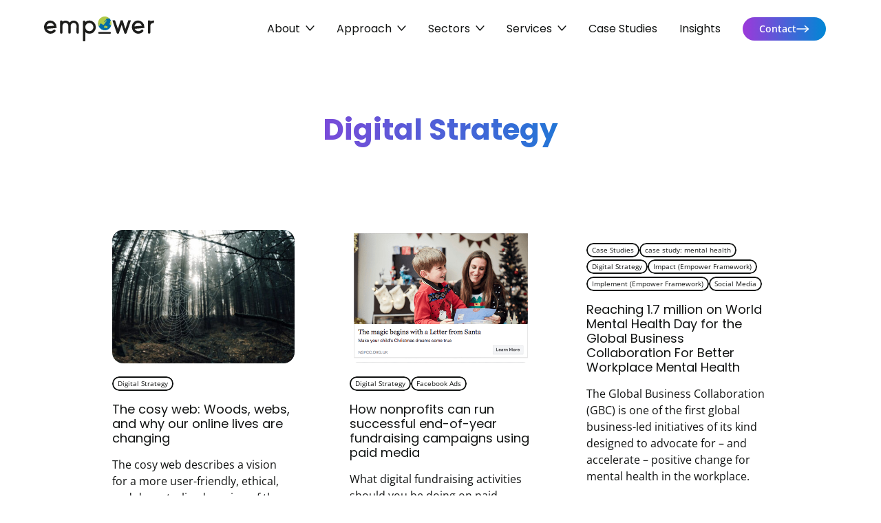

--- FILE ---
content_type: text/html; charset=UTF-8
request_url: https://empower.agency/category/digital-strategy/
body_size: 16784
content:

<!doctype html>
<html lang="en-GB">
<head>
	<meta charset="utf-8">
	<meta http-equiv="X-UA-Compatible" content="IE=edge,chrome=1">
<script type="fe2731d187ee3f1b2370ab94-text/javascript">
/* <![CDATA[ */
 var gform;gform||(document.addEventListener("gform_main_scripts_loaded",function(){gform.scriptsLoaded=!0}),window.addEventListener("DOMContentLoaded",function(){gform.domLoaded=!0}),gform={domLoaded:!1,scriptsLoaded:!1,initializeOnLoaded:function(o){gform.domLoaded&&gform.scriptsLoaded?o():!gform.domLoaded&&gform.scriptsLoaded?window.addEventListener("DOMContentLoaded",o):document.addEventListener("gform_main_scripts_loaded",o)},hooks:{action:{},filter:{}},addAction:function(o,n,r,t){gform.addHook("action",o,n,r,t)},addFilter:function(o,n,r,t){gform.addHook("filter",o,n,r,t)},doAction:function(o){gform.doHook("action",o,arguments)},applyFilters:function(o){return gform.doHook("filter",o,arguments)},removeAction:function(o,n){gform.removeHook("action",o,n)},removeFilter:function(o,n,r){gform.removeHook("filter",o,n,r)},addHook:function(o,n,r,t,i){null==gform.hooks[o][n]&&(gform.hooks[o][n]=[]);var e=gform.hooks[o][n];null==i&&(i=n+"_"+e.length),gform.hooks[o][n].push({tag:i,callable:r,priority:t=null==t?10:t})},doHook:function(n,o,r){var t;if(r=Array.prototype.slice.call(r,1),null!=gform.hooks[n][o]&&((o=gform.hooks[n][o]).sort(function(o,n){return o.priority-n.priority}),o.forEach(function(o){"function"!=typeof(t=o.callable)&&(t=window[t]),"action"==n?t.apply(null,r):r[0]=t.apply(null,r)})),"filter"==n)return r[0]},removeHook:function(o,n,t,i){var r;null!=gform.hooks[o][n]&&(r=(r=gform.hooks[o][n]).filter(function(o,n,r){return!!(null!=i&&i!=o.tag||null!=t&&t!=o.priority)}),gform.hooks[o][n]=r)}}); 
/* ]]> */
</script>

	<title>Digital Strategy - Empower Agency</title>
	<meta name="viewport" content="width=device-width, height=device-height, initial-scale=1.0">
	<link rel="pingback" href="https://empower.agency/xmlrpc.php">

		
	
	<style type="text/css">@font-face {font-family:Open Sans;font-style:normal;font-weight:300 800;src:url(/cf-fonts/v/open-sans/5.0.20/latin/wght/normal.woff2);unicode-range:U+0000-00FF,U+0131,U+0152-0153,U+02BB-02BC,U+02C6,U+02DA,U+02DC,U+0304,U+0308,U+0329,U+2000-206F,U+2074,U+20AC,U+2122,U+2191,U+2193,U+2212,U+2215,U+FEFF,U+FFFD;font-display:swap;}@font-face {font-family:Open Sans;font-style:normal;font-weight:300 800;src:url(/cf-fonts/v/open-sans/5.0.20/latin-ext/wght/normal.woff2);unicode-range:U+0100-02AF,U+0304,U+0308,U+0329,U+1E00-1E9F,U+1EF2-1EFF,U+2020,U+20A0-20AB,U+20AD-20CF,U+2113,U+2C60-2C7F,U+A720-A7FF;font-display:swap;}@font-face {font-family:Open Sans;font-style:normal;font-weight:300 800;src:url(/cf-fonts/v/open-sans/5.0.20/greek-ext/wght/normal.woff2);unicode-range:U+1F00-1FFF;font-display:swap;}@font-face {font-family:Open Sans;font-style:normal;font-weight:300 800;src:url(/cf-fonts/v/open-sans/5.0.20/greek/wght/normal.woff2);unicode-range:U+0370-03FF;font-display:swap;}@font-face {font-family:Open Sans;font-style:normal;font-weight:300 800;src:url(/cf-fonts/v/open-sans/5.0.20/vietnamese/wght/normal.woff2);unicode-range:U+0102-0103,U+0110-0111,U+0128-0129,U+0168-0169,U+01A0-01A1,U+01AF-01B0,U+0300-0301,U+0303-0304,U+0308-0309,U+0323,U+0329,U+1EA0-1EF9,U+20AB;font-display:swap;}@font-face {font-family:Open Sans;font-style:normal;font-weight:300 800;src:url(/cf-fonts/v/open-sans/5.0.20/cyrillic-ext/wght/normal.woff2);unicode-range:U+0460-052F,U+1C80-1C88,U+20B4,U+2DE0-2DFF,U+A640-A69F,U+FE2E-FE2F;font-display:swap;}@font-face {font-family:Open Sans;font-style:normal;font-weight:300 800;src:url(/cf-fonts/v/open-sans/5.0.20/hebrew/wght/normal.woff2);unicode-range:U+0590-05FF,U+200C-2010,U+20AA,U+25CC,U+FB1D-FB4F;font-display:swap;}@font-face {font-family:Open Sans;font-style:normal;font-weight:300 800;src:url(/cf-fonts/v/open-sans/5.0.20/cyrillic/wght/normal.woff2);unicode-range:U+0301,U+0400-045F,U+0490-0491,U+04B0-04B1,U+2116;font-display:swap;}@font-face {font-family:Open Sans;font-style:italic;font-weight:300 800;src:url(/cf-fonts/v/open-sans/5.0.20/greek/wght/italic.woff2);unicode-range:U+0370-03FF;font-display:swap;}@font-face {font-family:Open Sans;font-style:italic;font-weight:300 800;src:url(/cf-fonts/v/open-sans/5.0.20/cyrillic/wght/italic.woff2);unicode-range:U+0301,U+0400-045F,U+0490-0491,U+04B0-04B1,U+2116;font-display:swap;}@font-face {font-family:Open Sans;font-style:italic;font-weight:300 800;src:url(/cf-fonts/v/open-sans/5.0.20/greek-ext/wght/italic.woff2);unicode-range:U+1F00-1FFF;font-display:swap;}@font-face {font-family:Open Sans;font-style:italic;font-weight:300 800;src:url(/cf-fonts/v/open-sans/5.0.20/latin/wght/italic.woff2);unicode-range:U+0000-00FF,U+0131,U+0152-0153,U+02BB-02BC,U+02C6,U+02DA,U+02DC,U+0304,U+0308,U+0329,U+2000-206F,U+2074,U+20AC,U+2122,U+2191,U+2193,U+2212,U+2215,U+FEFF,U+FFFD;font-display:swap;}@font-face {font-family:Open Sans;font-style:italic;font-weight:300 800;src:url(/cf-fonts/v/open-sans/5.0.20/cyrillic-ext/wght/italic.woff2);unicode-range:U+0460-052F,U+1C80-1C88,U+20B4,U+2DE0-2DFF,U+A640-A69F,U+FE2E-FE2F;font-display:swap;}@font-face {font-family:Open Sans;font-style:italic;font-weight:300 800;src:url(/cf-fonts/v/open-sans/5.0.20/vietnamese/wght/italic.woff2);unicode-range:U+0102-0103,U+0110-0111,U+0128-0129,U+0168-0169,U+01A0-01A1,U+01AF-01B0,U+0300-0301,U+0303-0304,U+0308-0309,U+0323,U+0329,U+1EA0-1EF9,U+20AB;font-display:swap;}@font-face {font-family:Open Sans;font-style:italic;font-weight:300 800;src:url(/cf-fonts/v/open-sans/5.0.20/hebrew/wght/italic.woff2);unicode-range:U+0590-05FF,U+200C-2010,U+20AA,U+25CC,U+FB1D-FB4F;font-display:swap;}@font-face {font-family:Open Sans;font-style:italic;font-weight:300 800;src:url(/cf-fonts/v/open-sans/5.0.20/latin-ext/wght/italic.woff2);unicode-range:U+0100-02AF,U+0304,U+0308,U+0329,U+1E00-1E9F,U+1EF2-1EFF,U+2020,U+20A0-20AB,U+20AD-20CF,U+2113,U+2C60-2C7F,U+A720-A7FF;font-display:swap;}@font-face {font-family:Poppins;font-style:normal;font-weight:400;src:url(/cf-fonts/s/poppins/5.0.11/devanagari/400/normal.woff2);unicode-range:U+0900-097F,U+1CD0-1CF9,U+200C-200D,U+20A8,U+20B9,U+25CC,U+A830-A839,U+A8E0-A8FF;font-display:swap;}@font-face {font-family:Poppins;font-style:normal;font-weight:400;src:url(/cf-fonts/s/poppins/5.0.11/latin/400/normal.woff2);unicode-range:U+0000-00FF,U+0131,U+0152-0153,U+02BB-02BC,U+02C6,U+02DA,U+02DC,U+0304,U+0308,U+0329,U+2000-206F,U+2074,U+20AC,U+2122,U+2191,U+2193,U+2212,U+2215,U+FEFF,U+FFFD;font-display:swap;}@font-face {font-family:Poppins;font-style:normal;font-weight:400;src:url(/cf-fonts/s/poppins/5.0.11/latin-ext/400/normal.woff2);unicode-range:U+0100-02AF,U+0304,U+0308,U+0329,U+1E00-1E9F,U+1EF2-1EFF,U+2020,U+20A0-20AB,U+20AD-20CF,U+2113,U+2C60-2C7F,U+A720-A7FF;font-display:swap;}@font-face {font-family:Poppins;font-style:normal;font-weight:700;src:url(/cf-fonts/s/poppins/5.0.11/devanagari/700/normal.woff2);unicode-range:U+0900-097F,U+1CD0-1CF9,U+200C-200D,U+20A8,U+20B9,U+25CC,U+A830-A839,U+A8E0-A8FF;font-display:swap;}@font-face {font-family:Poppins;font-style:normal;font-weight:700;src:url(/cf-fonts/s/poppins/5.0.11/latin/700/normal.woff2);unicode-range:U+0000-00FF,U+0131,U+0152-0153,U+02BB-02BC,U+02C6,U+02DA,U+02DC,U+0304,U+0308,U+0329,U+2000-206F,U+2074,U+20AC,U+2122,U+2191,U+2193,U+2212,U+2215,U+FEFF,U+FFFD;font-display:swap;}@font-face {font-family:Poppins;font-style:normal;font-weight:700;src:url(/cf-fonts/s/poppins/5.0.11/latin-ext/700/normal.woff2);unicode-range:U+0100-02AF,U+0304,U+0308,U+0329,U+1E00-1E9F,U+1EF2-1EFF,U+2020,U+20A0-20AB,U+20AD-20CF,U+2113,U+2C60-2C7F,U+A720-A7FF;font-display:swap;}</style>

	
<!-- The SEO Framework by Sybre Waaijer -->
<meta name="robots" content="max-snippet:-1,max-image-preview:large,max-video-preview:-1" />
<link rel="canonical" href="https://empower.agency/category/digital-strategy/" />
<meta property="og:type" content="website" />
<meta property="og:locale" content="en_GB" />
<meta property="og:site_name" content="Empower Agency" />
<meta property="og:title" content="Digital Strategy" />
<meta property="og:url" content="https://empower.agency/category/digital-strategy/" />
<meta property="og:image" content="https://empower.agency/wp-content/uploads/2024/07/cropped-About-header.jpg" />
<meta property="og:image:width" content="1079" />
<meta property="og:image:height" content="567" />
<meta property="og:image:alt" content="cropped About header" />
<meta name="twitter:card" content="summary_large_image" />
<meta name="twitter:title" content="Digital Strategy" />
<meta name="twitter:image" content="https://empower.agency/wp-content/uploads/2024/07/cropped-About-header.jpg" />
<meta name="twitter:image:alt" content="cropped About header" />
<script type="application/ld+json">{"@context":"https://schema.org","@graph":[{"@type":"WebSite","@id":"https://empower.agency/#/schema/WebSite","url":"https://empower.agency/","name":"Empower Agency","description":"We empower you to accelerate impact","inLanguage":"en-GB","potentialAction":{"@type":"SearchAction","target":{"@type":"EntryPoint","urlTemplate":"https://empower.agency/search/{search_term_string}/"},"query-input":"required name=search_term_string"},"publisher":{"@type":"Organization","@id":"https://empower.agency/#/schema/Organization","name":"Empower Agency","url":"https://empower.agency/","logo":{"@type":"ImageObject","url":"https://empower.agency/wp-content/uploads/2019/12/cropped-Icon_6-e1721049722773.png","contentUrl":"https://empower.agency/wp-content/uploads/2019/12/cropped-Icon_6-e1721049722773.png","width":512,"height":512,"inLanguage":"en-GB","caption":"cropped Icon 6 e1721049722773","contentSize":"54895"}}},{"@type":"CollectionPage","@id":"https://empower.agency/category/digital-strategy/","url":"https://empower.agency/category/digital-strategy/","name":"Digital Strategy - Empower Agency","inLanguage":"en-GB","isPartOf":{"@id":"https://empower.agency/#/schema/WebSite"},"breadcrumb":{"@type":"BreadcrumbList","@id":"https://empower.agency/#/schema/BreadcrumbList","itemListElement":[{"@type":"ListItem","position":1,"item":"https://empower.agency/","name":"Empower Agency"},{"@type":"ListItem","position":2,"name":"Digital Strategy"}]}}]}</script>
<!-- / The SEO Framework by Sybre Waaijer | 3.52ms meta | 0.37ms boot -->

<link rel="alternate" type="application/rss+xml" title="Empower Agency &raquo; Digital Strategy Category Feed" href="https://empower.agency/category/digital-strategy/feed/" />
<style id='wp-img-auto-sizes-contain-inline-css' type='text/css'>
img:is([sizes=auto i],[sizes^="auto," i]){contain-intrinsic-size:3000px 1500px}
/*# sourceURL=wp-img-auto-sizes-contain-inline-css */
</style>
<style id='wp-block-library-inline-css' type='text/css'>
:root{--wp-block-synced-color:#7a00df;--wp-block-synced-color--rgb:122,0,223;--wp-bound-block-color:var(--wp-block-synced-color);--wp-editor-canvas-background:#ddd;--wp-admin-theme-color:#007cba;--wp-admin-theme-color--rgb:0,124,186;--wp-admin-theme-color-darker-10:#006ba1;--wp-admin-theme-color-darker-10--rgb:0,107,160.5;--wp-admin-theme-color-darker-20:#005a87;--wp-admin-theme-color-darker-20--rgb:0,90,135;--wp-admin-border-width-focus:2px}@media (min-resolution:192dpi){:root{--wp-admin-border-width-focus:1.5px}}.wp-element-button{cursor:pointer}:root .has-very-light-gray-background-color{background-color:#eee}:root .has-very-dark-gray-background-color{background-color:#313131}:root .has-very-light-gray-color{color:#eee}:root .has-very-dark-gray-color{color:#313131}:root .has-vivid-green-cyan-to-vivid-cyan-blue-gradient-background{background:linear-gradient(135deg,#00d084,#0693e3)}:root .has-purple-crush-gradient-background{background:linear-gradient(135deg,#34e2e4,#4721fb 50%,#ab1dfe)}:root .has-hazy-dawn-gradient-background{background:linear-gradient(135deg,#faaca8,#dad0ec)}:root .has-subdued-olive-gradient-background{background:linear-gradient(135deg,#fafae1,#67a671)}:root .has-atomic-cream-gradient-background{background:linear-gradient(135deg,#fdd79a,#004a59)}:root .has-nightshade-gradient-background{background:linear-gradient(135deg,#330968,#31cdcf)}:root .has-midnight-gradient-background{background:linear-gradient(135deg,#020381,#2874fc)}:root{--wp--preset--font-size--normal:16px;--wp--preset--font-size--huge:42px}.has-regular-font-size{font-size:1em}.has-larger-font-size{font-size:2.625em}.has-normal-font-size{font-size:var(--wp--preset--font-size--normal)}.has-huge-font-size{font-size:var(--wp--preset--font-size--huge)}.has-text-align-center{text-align:center}.has-text-align-left{text-align:left}.has-text-align-right{text-align:right}.has-fit-text{white-space:nowrap!important}#end-resizable-editor-section{display:none}.aligncenter{clear:both}.items-justified-left{justify-content:flex-start}.items-justified-center{justify-content:center}.items-justified-right{justify-content:flex-end}.items-justified-space-between{justify-content:space-between}.screen-reader-text{border:0;clip-path:inset(50%);height:1px;margin:-1px;overflow:hidden;padding:0;position:absolute;width:1px;word-wrap:normal!important}.screen-reader-text:focus{background-color:#ddd;clip-path:none;color:#444;display:block;font-size:1em;height:auto;left:5px;line-height:normal;padding:15px 23px 14px;text-decoration:none;top:5px;width:auto;z-index:100000}html :where(.has-border-color){border-style:solid}html :where([style*=border-top-color]){border-top-style:solid}html :where([style*=border-right-color]){border-right-style:solid}html :where([style*=border-bottom-color]){border-bottom-style:solid}html :where([style*=border-left-color]){border-left-style:solid}html :where([style*=border-width]){border-style:solid}html :where([style*=border-top-width]){border-top-style:solid}html :where([style*=border-right-width]){border-right-style:solid}html :where([style*=border-bottom-width]){border-bottom-style:solid}html :where([style*=border-left-width]){border-left-style:solid}html :where(img[class*=wp-image-]){height:auto;max-width:100%}:where(figure){margin:0 0 1em}html :where(.is-position-sticky){--wp-admin--admin-bar--position-offset:var(--wp-admin--admin-bar--height,0px)}@media screen and (max-width:600px){html :where(.is-position-sticky){--wp-admin--admin-bar--position-offset:0px}}

/*# sourceURL=wp-block-library-inline-css */
</style><style id='global-styles-inline-css' type='text/css'>
:root{--wp--preset--aspect-ratio--square: 1;--wp--preset--aspect-ratio--4-3: 4/3;--wp--preset--aspect-ratio--3-4: 3/4;--wp--preset--aspect-ratio--3-2: 3/2;--wp--preset--aspect-ratio--2-3: 2/3;--wp--preset--aspect-ratio--16-9: 16/9;--wp--preset--aspect-ratio--9-16: 9/16;--wp--preset--color--black: #000000;--wp--preset--color--cyan-bluish-gray: #abb8c3;--wp--preset--color--white: #ffffff;--wp--preset--color--pale-pink: #f78da7;--wp--preset--color--vivid-red: #cf2e2e;--wp--preset--color--luminous-vivid-orange: #ff6900;--wp--preset--color--luminous-vivid-amber: #fcb900;--wp--preset--color--light-green-cyan: #7bdcb5;--wp--preset--color--vivid-green-cyan: #00d084;--wp--preset--color--pale-cyan-blue: #8ed1fc;--wp--preset--color--vivid-cyan-blue: #0693e3;--wp--preset--color--vivid-purple: #9b51e0;--wp--preset--gradient--vivid-cyan-blue-to-vivid-purple: linear-gradient(135deg,rgb(6,147,227) 0%,rgb(155,81,224) 100%);--wp--preset--gradient--light-green-cyan-to-vivid-green-cyan: linear-gradient(135deg,rgb(122,220,180) 0%,rgb(0,208,130) 100%);--wp--preset--gradient--luminous-vivid-amber-to-luminous-vivid-orange: linear-gradient(135deg,rgb(252,185,0) 0%,rgb(255,105,0) 100%);--wp--preset--gradient--luminous-vivid-orange-to-vivid-red: linear-gradient(135deg,rgb(255,105,0) 0%,rgb(207,46,46) 100%);--wp--preset--gradient--very-light-gray-to-cyan-bluish-gray: linear-gradient(135deg,rgb(238,238,238) 0%,rgb(169,184,195) 100%);--wp--preset--gradient--cool-to-warm-spectrum: linear-gradient(135deg,rgb(74,234,220) 0%,rgb(151,120,209) 20%,rgb(207,42,186) 40%,rgb(238,44,130) 60%,rgb(251,105,98) 80%,rgb(254,248,76) 100%);--wp--preset--gradient--blush-light-purple: linear-gradient(135deg,rgb(255,206,236) 0%,rgb(152,150,240) 100%);--wp--preset--gradient--blush-bordeaux: linear-gradient(135deg,rgb(254,205,165) 0%,rgb(254,45,45) 50%,rgb(107,0,62) 100%);--wp--preset--gradient--luminous-dusk: linear-gradient(135deg,rgb(255,203,112) 0%,rgb(199,81,192) 50%,rgb(65,88,208) 100%);--wp--preset--gradient--pale-ocean: linear-gradient(135deg,rgb(255,245,203) 0%,rgb(182,227,212) 50%,rgb(51,167,181) 100%);--wp--preset--gradient--electric-grass: linear-gradient(135deg,rgb(202,248,128) 0%,rgb(113,206,126) 100%);--wp--preset--gradient--midnight: linear-gradient(135deg,rgb(2,3,129) 0%,rgb(40,116,252) 100%);--wp--preset--font-size--small: 13px;--wp--preset--font-size--medium: 20px;--wp--preset--font-size--large: 36px;--wp--preset--font-size--x-large: 42px;--wp--preset--spacing--20: 0.44rem;--wp--preset--spacing--30: 0.67rem;--wp--preset--spacing--40: 1rem;--wp--preset--spacing--50: 1.5rem;--wp--preset--spacing--60: 2.25rem;--wp--preset--spacing--70: 3.38rem;--wp--preset--spacing--80: 5.06rem;--wp--preset--shadow--natural: 6px 6px 9px rgba(0, 0, 0, 0.2);--wp--preset--shadow--deep: 12px 12px 50px rgba(0, 0, 0, 0.4);--wp--preset--shadow--sharp: 6px 6px 0px rgba(0, 0, 0, 0.2);--wp--preset--shadow--outlined: 6px 6px 0px -3px rgb(255, 255, 255), 6px 6px rgb(0, 0, 0);--wp--preset--shadow--crisp: 6px 6px 0px rgb(0, 0, 0);}:where(.is-layout-flex){gap: 0.5em;}:where(.is-layout-grid){gap: 0.5em;}body .is-layout-flex{display: flex;}.is-layout-flex{flex-wrap: wrap;align-items: center;}.is-layout-flex > :is(*, div){margin: 0;}body .is-layout-grid{display: grid;}.is-layout-grid > :is(*, div){margin: 0;}:where(.wp-block-columns.is-layout-flex){gap: 2em;}:where(.wp-block-columns.is-layout-grid){gap: 2em;}:where(.wp-block-post-template.is-layout-flex){gap: 1.25em;}:where(.wp-block-post-template.is-layout-grid){gap: 1.25em;}.has-black-color{color: var(--wp--preset--color--black) !important;}.has-cyan-bluish-gray-color{color: var(--wp--preset--color--cyan-bluish-gray) !important;}.has-white-color{color: var(--wp--preset--color--white) !important;}.has-pale-pink-color{color: var(--wp--preset--color--pale-pink) !important;}.has-vivid-red-color{color: var(--wp--preset--color--vivid-red) !important;}.has-luminous-vivid-orange-color{color: var(--wp--preset--color--luminous-vivid-orange) !important;}.has-luminous-vivid-amber-color{color: var(--wp--preset--color--luminous-vivid-amber) !important;}.has-light-green-cyan-color{color: var(--wp--preset--color--light-green-cyan) !important;}.has-vivid-green-cyan-color{color: var(--wp--preset--color--vivid-green-cyan) !important;}.has-pale-cyan-blue-color{color: var(--wp--preset--color--pale-cyan-blue) !important;}.has-vivid-cyan-blue-color{color: var(--wp--preset--color--vivid-cyan-blue) !important;}.has-vivid-purple-color{color: var(--wp--preset--color--vivid-purple) !important;}.has-black-background-color{background-color: var(--wp--preset--color--black) !important;}.has-cyan-bluish-gray-background-color{background-color: var(--wp--preset--color--cyan-bluish-gray) !important;}.has-white-background-color{background-color: var(--wp--preset--color--white) !important;}.has-pale-pink-background-color{background-color: var(--wp--preset--color--pale-pink) !important;}.has-vivid-red-background-color{background-color: var(--wp--preset--color--vivid-red) !important;}.has-luminous-vivid-orange-background-color{background-color: var(--wp--preset--color--luminous-vivid-orange) !important;}.has-luminous-vivid-amber-background-color{background-color: var(--wp--preset--color--luminous-vivid-amber) !important;}.has-light-green-cyan-background-color{background-color: var(--wp--preset--color--light-green-cyan) !important;}.has-vivid-green-cyan-background-color{background-color: var(--wp--preset--color--vivid-green-cyan) !important;}.has-pale-cyan-blue-background-color{background-color: var(--wp--preset--color--pale-cyan-blue) !important;}.has-vivid-cyan-blue-background-color{background-color: var(--wp--preset--color--vivid-cyan-blue) !important;}.has-vivid-purple-background-color{background-color: var(--wp--preset--color--vivid-purple) !important;}.has-black-border-color{border-color: var(--wp--preset--color--black) !important;}.has-cyan-bluish-gray-border-color{border-color: var(--wp--preset--color--cyan-bluish-gray) !important;}.has-white-border-color{border-color: var(--wp--preset--color--white) !important;}.has-pale-pink-border-color{border-color: var(--wp--preset--color--pale-pink) !important;}.has-vivid-red-border-color{border-color: var(--wp--preset--color--vivid-red) !important;}.has-luminous-vivid-orange-border-color{border-color: var(--wp--preset--color--luminous-vivid-orange) !important;}.has-luminous-vivid-amber-border-color{border-color: var(--wp--preset--color--luminous-vivid-amber) !important;}.has-light-green-cyan-border-color{border-color: var(--wp--preset--color--light-green-cyan) !important;}.has-vivid-green-cyan-border-color{border-color: var(--wp--preset--color--vivid-green-cyan) !important;}.has-pale-cyan-blue-border-color{border-color: var(--wp--preset--color--pale-cyan-blue) !important;}.has-vivid-cyan-blue-border-color{border-color: var(--wp--preset--color--vivid-cyan-blue) !important;}.has-vivid-purple-border-color{border-color: var(--wp--preset--color--vivid-purple) !important;}.has-vivid-cyan-blue-to-vivid-purple-gradient-background{background: var(--wp--preset--gradient--vivid-cyan-blue-to-vivid-purple) !important;}.has-light-green-cyan-to-vivid-green-cyan-gradient-background{background: var(--wp--preset--gradient--light-green-cyan-to-vivid-green-cyan) !important;}.has-luminous-vivid-amber-to-luminous-vivid-orange-gradient-background{background: var(--wp--preset--gradient--luminous-vivid-amber-to-luminous-vivid-orange) !important;}.has-luminous-vivid-orange-to-vivid-red-gradient-background{background: var(--wp--preset--gradient--luminous-vivid-orange-to-vivid-red) !important;}.has-very-light-gray-to-cyan-bluish-gray-gradient-background{background: var(--wp--preset--gradient--very-light-gray-to-cyan-bluish-gray) !important;}.has-cool-to-warm-spectrum-gradient-background{background: var(--wp--preset--gradient--cool-to-warm-spectrum) !important;}.has-blush-light-purple-gradient-background{background: var(--wp--preset--gradient--blush-light-purple) !important;}.has-blush-bordeaux-gradient-background{background: var(--wp--preset--gradient--blush-bordeaux) !important;}.has-luminous-dusk-gradient-background{background: var(--wp--preset--gradient--luminous-dusk) !important;}.has-pale-ocean-gradient-background{background: var(--wp--preset--gradient--pale-ocean) !important;}.has-electric-grass-gradient-background{background: var(--wp--preset--gradient--electric-grass) !important;}.has-midnight-gradient-background{background: var(--wp--preset--gradient--midnight) !important;}.has-small-font-size{font-size: var(--wp--preset--font-size--small) !important;}.has-medium-font-size{font-size: var(--wp--preset--font-size--medium) !important;}.has-large-font-size{font-size: var(--wp--preset--font-size--large) !important;}.has-x-large-font-size{font-size: var(--wp--preset--font-size--x-large) !important;}
/*# sourceURL=global-styles-inline-css */
</style>

<style id='classic-theme-styles-inline-css' type='text/css'>
/*! This file is auto-generated */
.wp-block-button__link{color:#fff;background-color:#32373c;border-radius:9999px;box-shadow:none;text-decoration:none;padding:calc(.667em + 2px) calc(1.333em + 2px);font-size:1.125em}.wp-block-file__button{background:#32373c;color:#fff;text-decoration:none}
/*# sourceURL=/wp-includes/css/classic-themes.min.css */
</style>
<link rel='stylesheet' id='empower-agency-core-css' href='https://empower.agency/wp-content/themes/empower-agency/assets/css/dist/core.min.css' type='text/css' media='all' />
<link rel="https://api.w.org/" href="https://empower.agency/wp-json/" /><link rel="alternate" title="JSON" type="application/json" href="https://empower.agency/wp-json/wp/v2/categories/72" />        <style type="text/css">
            body .gform_wrapper .gform_validation_container {
    display: none;
}        </style>
        <!-- Google site verification -->
<meta name="google-site-verification" content="06cw_rvPEUNQdfXE7JWnn8BoHupe1sX0hWvdMIGC7_0" />
<script src="https://analytics.ahrefs.com/analytics.js" data-key="1ETzcFI2JpaHLE/5cRrnXA" async type="fe2731d187ee3f1b2370ab94-text/javascript"></script>
<!-- Schema -->

<script type="application/ld+json">
  {
    "@context": "http://schema.org",
    "@type": "Corporation",
    "name": "Empower Agency",
    "url": "https://empower.agency/",
    "logo": "https://empower.agency/content/uploads/2019/12/Black-e1577806182903.png",
    "contactPoint" : [
      {
        "@type" : "ContactPoint",
        "url": "https://empower.agency/contact",
        "email": "hello@empower.agency",
        "contactType": "customer support"
      }
    ],
    "sameAs": [
      "https://www.facebook.com/empowersdigi/",
      "https://twitter.com/empowerdigi",
      "https://www.linkedin.com/company/empowerdigi",
      "https://www.instagram.com/empowerinsta/",
      "https://www.pinterest.com/empoweragency/",
      "https://www.youtube.com/channel/UCt2b4UgKKdbk0bsP31hb6ng"
    ]
  }
</script>

<!-- Ahrefs Verification -->
<meta name="ahrefs-site-verification" content="9005a58a35074fc04ca8d8b7e9eff45d198f3dc13d7fd58f071463d4fa1a51dc">
<link rel="icon" href="https://empower.agency/wp-content/uploads/2019/12/cropped-Icon_6-e1721049722773-32x32.png" sizes="32x32" />
<link rel="icon" href="https://empower.agency/wp-content/uploads/2019/12/cropped-Icon_6-e1721049722773-192x192.png" sizes="192x192" />
<link rel="apple-touch-icon" href="https://empower.agency/wp-content/uploads/2019/12/cropped-Icon_6-e1721049722773-180x180.png" />
<meta name="msapplication-TileImage" content="https://empower.agency/wp-content/uploads/2019/12/cropped-Icon_6-e1721049722773-270x270.png" />
<link rel='stylesheet' id='gform_basic-css' href='https://empower.agency/wp-content/plugins/gravityforms/assets/css/dist/basic.min.css' type='text/css' media='all' />
<link rel='stylesheet' id='gform_theme_components-css' href='https://empower.agency/wp-content/plugins/gravityforms/assets/css/dist/theme-components.min.css' type='text/css' media='all' />
<link rel='stylesheet' id='gform_theme_ie11-css' href='https://empower.agency/wp-content/plugins/gravityforms/assets/css/dist/theme-ie11.min.css' type='text/css' media='all' />
<link rel='stylesheet' id='gform_theme-css' href='https://empower.agency/wp-content/plugins/gravityforms/assets/css/dist/theme.min.css' type='text/css' media='all' />
</head>
<body class="archive category category-digital-strategy category-72 wp-theme-empower-agency">
<header class="header py-3 py-lg-0 bg-white">
	<div class="container-fluid">
		<div class="row align-items-center justify-content-between">
			<div class="col-auto">
				<a
	class="mw-120 mw-lg-160 d-flex"
	href="https://empower.agency"
	aria-label="Visit homepage"
>
	<figure class="mb-0 d-flex w-100">
			<img
			class="img-fluid w-100"
			alt="Empower Agency Logo"
			loading="lazy"
			src="https://empower.agency/wp-content/uploads/2025/06/Empower-Agency-Logo.svg"
		/>
		</figure>
</a>
			</div>
							<div class="col-auto d-lg-none">
					<div class="d-flex">
						<button
							class="header__toggle button button--icon"
							type="button"
							aria-label="Open menu"
						>
							<svg width="32" height="21" viewBox="0 0 32 21" fill="none" xmlns="http://www.w3.org/2000/svg"><rect y="9" width="32" height="3" rx="1.5" fill="#111312"/><rect width="32" height="3" rx="1.5" fill="#111312"/><rect y="18" width="32" height="3" rx="1.5" fill="#111312"/></svg>
						</button>
					</div>
				</div>
				<div class="col-auto d-none d-lg-block">
					<nav class="header__nav">
						<ul id="menu-main" class="header__menu ff-heading list-reset mb-0 d-inline-flex flex-wrap align-items-center"><li class='menu-item menu-item-type-custom menu-item-object-custom menu-item-has-children menu-item-tl'><a class='menu-item-link gradient-on-hover no-underline d-inline-flex justify-content-center align-items-center' href='https://empower.agency/about' aria-label='About'><span class=''>About</span><span class='d-flex ms-1'><svg width="13" height="8" viewBox="0 0 13 8" fill="none" xmlns="http://www.w3.org/2000/svg"><path d="m1.25 1 5.069 6 5.431-6" stroke="#111312" stroke-width="1.5" stroke-linecap="round" stroke-linejoin="round"/></svg>
</span></a>
<div class='header-mega-menu position-absolute overflow-auto bg-neutral-grey py-10'><div class='container-fluid'><div class='row'><div class='col-12 col-lg-3 order-2'><div class='ps-lg-4 gradient-border-left position-relative h-100'><div class="newsletter-form">
	<figure class="mb-4">
			<img
			class="img-fluid rounded shadow"
			alt="Empower Agency Partner programme"
			loading="lazy"
			width="300"
			height="200"
			src="https://empower.agency/wp-content/uploads/2024/07/about-header-2-300x200.jpeg"
			srcset="https://empower.agency/wp-content/uploads/2024/07/about-header-2-300x200.jpeg 1x, https://empower.agency/wp-content/uploads/2024/07/about-header-2-600x400.jpeg 2x"
		/>
		</figure>
		<h3 class="fs-18 fs-lg-26 fw-bold mb-3">Subscribe</h3>
		<p>Keep updated with our latest news, trends and case studies.</p>
<script type="fe2731d187ee3f1b2370ab94-text/javascript"></script>
                <div class='gf_browser_chrome gform_wrapper gravity-theme gform-theme--no-framework' data-form-theme='gravity-theme' data-form-index='0' id='gform_wrapper_1' ><form method='post' enctype='multipart/form-data'  id='gform_1'  action='/category/digital-strategy/' data-formid='1' ><input type="text" name="6Cjsf" value="" style="display: none !important;" />
                        <div class='gform-body gform_body'><div id='gform_fields_1' class='gform_fields top_label form_sublabel_below description_below'><div id="field_1_1"  class="gfield gfield--type-email gfield--input-type-email gfield--underline gfield_contains_required field_sublabel_below gfield--no-description field_description_below hidden_label gfield_visibility_visible"  data-js-reload="field_1_1"><label class='gfield_label gform-field-label' for='input_1_1' >Email<span class="gfield_required"><span class="gfield_required gfield_required_text">(Required)</span></span></label><div class='ginput_container ginput_container_email'>
                            <input name='input_1' id='input_1_1' type='text' value='' class='large'   placeholder='Email address' aria-required="true" aria-invalid="false"  />
                        </div></div><div id="field_1_2"  class="gfield gfield--type-honeypot gform_validation_container field_sublabel_below gfield--has-description field_description_below gfield_visibility_visible"  data-js-reload="field_1_2"><label class='gfield_label gform-field-label' for='input_1_2' >Email</label><div class='ginput_container'><input name='input_2' id='input_1_2' type='text' value='' /></div><div class='gfield_description' id='gfield_description_1_2'>This field is for validation purposes and should be left unchanged.</div></div></div></div>
        <div class='gform_footer top_label'> <button type="submit" id="gform_submit_button_1" class="gform_button button button--primary" onclick="if (!window.__cfRLUnblockHandlers) return false; if(window[&quot;gf_submitting_1&quot;]){return false;}  window[&quot;gf_submitting_1&quot;]=true;  " onkeypress="if (!window.__cfRLUnblockHandlers) return false; if( event.keyCode == 13 ){ if(window[&quot;gf_submitting_1&quot;]){return false;} window[&quot;gf_submitting_1&quot;]=true;  jQuery(&quot;#gform_1&quot;).trigger(&quot;submit&quot;,[true]); }" data-cf-modified-fe2731d187ee3f1b2370ab94-=""><span class="button__background"></span><span class="button__content"><span class="button__text">Subscribe</span><span class="button__icon"></span></span></button> 
            <input type='hidden' class='gform_hidden' name='is_submit_1' value='1' />
            <input type='hidden' class='gform_hidden' name='gform_submit' value='1' />
            
            <input type='hidden' class='gform_hidden' name='gform_unique_id' value='' />
            <input type='hidden' class='gform_hidden' name='state_1' value='WyJbXSIsIjFkMTk1MzI0YTc0NjkyOTljNTU0NjhhODgyMDYwYzM3Il0=' />
            <input type='hidden' class='gform_hidden' name='gform_target_page_number_1' id='gform_target_page_number_1' value='0' />
            <input type='hidden' class='gform_hidden' name='gform_source_page_number_1' id='gform_source_page_number_1' value='1' />
            <input type='hidden' name='gform_field_values' value='' />
            
        </div>
                        </form>
                        </div><script type="fe2731d187ee3f1b2370ab94-text/javascript">
/* <![CDATA[ */
 gform.initializeOnLoaded( function() {gformInitSpinner( 1, 'https://empower.agency/wp-content/plugins/gravityforms/images/spinner.svg', true );jQuery('#gform_ajax_frame_1').on('load',function(){var contents = jQuery(this).contents().find('*').html();var is_postback = contents.indexOf('GF_AJAX_POSTBACK') >= 0;if(!is_postback){return;}var form_content = jQuery(this).contents().find('#gform_wrapper_1');var is_confirmation = jQuery(this).contents().find('#gform_confirmation_wrapper_1').length > 0;var is_redirect = contents.indexOf('gformRedirect(){') >= 0;var is_form = form_content.length > 0 && ! is_redirect && ! is_confirmation;var mt = parseInt(jQuery('html').css('margin-top'), 10) + parseInt(jQuery('body').css('margin-top'), 10) + 100;if(is_form){jQuery('#gform_wrapper_1').html(form_content.html());if(form_content.hasClass('gform_validation_error')){jQuery('#gform_wrapper_1').addClass('gform_validation_error');} else {jQuery('#gform_wrapper_1').removeClass('gform_validation_error');}setTimeout( function() { /* delay the scroll by 50 milliseconds to fix a bug in chrome */  }, 50 );if(window['gformInitDatepicker']) {gformInitDatepicker();}if(window['gformInitPriceFields']) {gformInitPriceFields();}var current_page = jQuery('#gform_source_page_number_1').val();gformInitSpinner( 1, 'https://empower.agency/wp-content/plugins/gravityforms/images/spinner.svg', true );jQuery(document).trigger('gform_page_loaded', [1, current_page]);window['gf_submitting_1'] = false;}else if(!is_redirect){var confirmation_content = jQuery(this).contents().find('.GF_AJAX_POSTBACK').html();if(!confirmation_content){confirmation_content = contents;}setTimeout(function(){jQuery('#gform_wrapper_1').replaceWith(confirmation_content);jQuery(document).trigger('gform_confirmation_loaded', [1]);window['gf_submitting_1'] = false;wp.a11y.speak(jQuery('#gform_confirmation_message_1').text());}, 50);}else{jQuery('#gform_1').append(contents);if(window['gformRedirect']) {gformRedirect();}}jQuery(document).trigger('gform_post_render', [1, current_page]);gform.utils.trigger({ event: 'gform/postRender', native: false, data: { formId: 1, currentPage: current_page } });} );} ); 
/* ]]> */
</script>
</div>
</div></div><div class='col-12 col-lg-9 order-1'><h2 class='fs-42 fw-bold mb-7'>Empower is your strategic digital partner for creating impact.</h2><ul class='header-mega-menu__list header-mega-menu__list--depth-1 list-reset'>
<li class='menu-item menu-item-type-post_type menu-item-object-page'><a class='menu-item-link gradient-on-hover no-underline d-inline-flex justify-content-center flex-column' href='https://empower.agency/about/' aria-label='About'><span class='fs-26 fw-bold'>About</span><span class='ff-base mt-3 mw-300'>We’re determined to make a difference with you. Find out how.</span></a></li>
<li class='menu-item menu-item-type-post_type_archive menu-item-object-team_member'><a class='menu-item-link gradient-on-hover no-underline d-inline-flex justify-content-center flex-column' href='https://empower.agency/team/' aria-label='Team'><span class='fs-26 fw-bold'>Team</span><span class='ff-base mt-3 mw-300'>A global, cross-discipline team of digital experts. Meet your team.</span></a></li>
<li class='menu-item menu-item-type-post_type menu-item-object-page'><a class='menu-item-link gradient-on-hover no-underline d-inline-flex justify-content-center flex-column' href='https://empower.agency/about/careers/' aria-label='Careers'><span class='fs-26 fw-bold'>Careers</span><span class='ff-base mt-3 mw-300'>We empower our team to live fulfilling lives. Join us.</span></a></li>
<li class='menu-item menu-item-type-post_type menu-item-object-page'><a class='menu-item-link gradient-on-hover no-underline d-inline-flex justify-content-center flex-column' href='https://empower.agency/about/bcorp/' aria-label='B Corp'><span class='fs-26 fw-bold'>B Corp</span><span class='ff-base mt-3 mw-300'>Being a B Corp is a marker of our mission. See our impact.</span></a></li>
<li class='menu-item menu-item-type-post_type menu-item-object-page'><a class='menu-item-link gradient-on-hover no-underline d-inline-flex justify-content-center flex-column' href='https://empower.agency/about/diversity-and-inclusion/' aria-label='Diversity'><span class='fs-26 fw-bold'>Diversity</span><span class='ff-base mt-3 mw-300'>Having a diverse team empowers us to make more impact. Find out how.</span></a></li>
<li class='menu-item menu-item-type-post_type menu-item-object-page'><a class='menu-item-link gradient-on-hover no-underline d-inline-flex justify-content-center flex-column' href='https://empower.agency/about/sustainability/' aria-label='Sustainability'><span class='fs-26 fw-bold'>Sustainability</span><span class='ff-base mt-3 mw-300'>Reducing our carbon emissions on a journey to net zero.</span></a></li>
</ul>
</li>
<li class='menu-item menu-item-type-post_type menu-item-object-page menu-item-has-children menu-item-tl'><a class='menu-item-link gradient-on-hover no-underline d-inline-flex justify-content-center align-items-center' href='https://empower.agency/approach/' aria-label='Approach'><span class=''>Approach</span><span class='d-flex ms-1'><svg width="13" height="8" viewBox="0 0 13 8" fill="none" xmlns="http://www.w3.org/2000/svg"><path d="m1.25 1 5.069 6 5.431-6" stroke="#111312" stroke-width="1.5" stroke-linecap="round" stroke-linejoin="round"/></svg>
</span></a>
<div class='header-mega-menu position-absolute overflow-auto bg-neutral-grey py-10'><div class='container-fluid'><div class='row'><div class='col-12 col-lg-3 order-2'><div class='ps-lg-4 gradient-border-left position-relative h-100'><div class="newsletter-form">
	<figure class="mb-4">
			<img
			class="img-fluid rounded shadow"
			alt="Empower Agency Partner programme"
			loading="lazy"
			width="300"
			height="200"
			src="https://empower.agency/wp-content/uploads/2024/07/about-header-2-300x200.jpeg"
			srcset="https://empower.agency/wp-content/uploads/2024/07/about-header-2-300x200.jpeg 1x, https://empower.agency/wp-content/uploads/2024/07/about-header-2-600x400.jpeg 2x"
		/>
		</figure>
		<h3 class="fs-18 fs-lg-26 fw-bold mb-3">Subscribe</h3>
		<p>Keep updated with our latest news, trends and case studies.</p>

                <div class='gf_browser_chrome gform_wrapper gravity-theme gform-theme--no-framework' data-form-theme='gravity-theme' data-form-index='1' id='gform_wrapper_1' ><form method='post' enctype='multipart/form-data'  id='gform_1'  action='/category/digital-strategy/' data-formid='1' ><input type="text" name="6Cjsf" value="" style="display: none !important;" />
                        <div class='gform-body gform_body'><div id='gform_fields_1' class='gform_fields top_label form_sublabel_below description_below'><div id="field_1_1"  class="gfield gfield--type-email gfield--input-type-email gfield--underline gfield_contains_required field_sublabel_below gfield--no-description field_description_below hidden_label gfield_visibility_visible"  data-js-reload="field_1_1"><label class='gfield_label gform-field-label' for='input_1_1' >Email<span class="gfield_required"><span class="gfield_required gfield_required_text">(Required)</span></span></label><div class='ginput_container ginput_container_email'>
                            <input name='input_1' id='input_1_1' type='text' value='' class='large'   placeholder='Email address' aria-required="true" aria-invalid="false"  />
                        </div></div><div id="field_1_2"  class="gfield gfield--type-honeypot gform_validation_container field_sublabel_below gfield--has-description field_description_below gfield_visibility_visible"  data-js-reload="field_1_2"><label class='gfield_label gform-field-label' for='input_1_2' >Phone</label><div class='ginput_container'><input name='input_2' id='input_1_2' type='text' value='' /></div><div class='gfield_description' id='gfield_description_1_2'>This field is for validation purposes and should be left unchanged.</div></div></div></div>
        <div class='gform_footer top_label'> <button type="submit" id="gform_submit_button_1" class="gform_button button button--primary" onclick="if (!window.__cfRLUnblockHandlers) return false; if(window[&quot;gf_submitting_1&quot;]){return false;}  window[&quot;gf_submitting_1&quot;]=true;  " onkeypress="if (!window.__cfRLUnblockHandlers) return false; if( event.keyCode == 13 ){ if(window[&quot;gf_submitting_1&quot;]){return false;} window[&quot;gf_submitting_1&quot;]=true;  jQuery(&quot;#gform_1&quot;).trigger(&quot;submit&quot;,[true]); }" data-cf-modified-fe2731d187ee3f1b2370ab94-=""><span class="button__background"></span><span class="button__content"><span class="button__text">Subscribe</span><span class="button__icon"></span></span></button> 
            <input type='hidden' class='gform_hidden' name='is_submit_1' value='1' />
            <input type='hidden' class='gform_hidden' name='gform_submit' value='1' />
            
            <input type='hidden' class='gform_hidden' name='gform_unique_id' value='' />
            <input type='hidden' class='gform_hidden' name='state_1' value='WyJbXSIsIjFkMTk1MzI0YTc0NjkyOTljNTU0NjhhODgyMDYwYzM3Il0=' />
            <input type='hidden' class='gform_hidden' name='gform_target_page_number_1' id='gform_target_page_number_1' value='0' />
            <input type='hidden' class='gform_hidden' name='gform_source_page_number_1' id='gform_source_page_number_1' value='1' />
            <input type='hidden' name='gform_field_values' value='' />
            
        </div>
                        </form>
                        </div><script type="fe2731d187ee3f1b2370ab94-text/javascript">
/* <![CDATA[ */
 gform.initializeOnLoaded( function() {gformInitSpinner( 1, 'https://empower.agency/wp-content/plugins/gravityforms/images/spinner.svg', true );jQuery('#gform_ajax_frame_1').on('load',function(){var contents = jQuery(this).contents().find('*').html();var is_postback = contents.indexOf('GF_AJAX_POSTBACK') >= 0;if(!is_postback){return;}var form_content = jQuery(this).contents().find('#gform_wrapper_1');var is_confirmation = jQuery(this).contents().find('#gform_confirmation_wrapper_1').length > 0;var is_redirect = contents.indexOf('gformRedirect(){') >= 0;var is_form = form_content.length > 0 && ! is_redirect && ! is_confirmation;var mt = parseInt(jQuery('html').css('margin-top'), 10) + parseInt(jQuery('body').css('margin-top'), 10) + 100;if(is_form){jQuery('#gform_wrapper_1').html(form_content.html());if(form_content.hasClass('gform_validation_error')){jQuery('#gform_wrapper_1').addClass('gform_validation_error');} else {jQuery('#gform_wrapper_1').removeClass('gform_validation_error');}setTimeout( function() { /* delay the scroll by 50 milliseconds to fix a bug in chrome */  }, 50 );if(window['gformInitDatepicker']) {gformInitDatepicker();}if(window['gformInitPriceFields']) {gformInitPriceFields();}var current_page = jQuery('#gform_source_page_number_1').val();gformInitSpinner( 1, 'https://empower.agency/wp-content/plugins/gravityforms/images/spinner.svg', true );jQuery(document).trigger('gform_page_loaded', [1, current_page]);window['gf_submitting_1'] = false;}else if(!is_redirect){var confirmation_content = jQuery(this).contents().find('.GF_AJAX_POSTBACK').html();if(!confirmation_content){confirmation_content = contents;}setTimeout(function(){jQuery('#gform_wrapper_1').replaceWith(confirmation_content);jQuery(document).trigger('gform_confirmation_loaded', [1]);window['gf_submitting_1'] = false;wp.a11y.speak(jQuery('#gform_confirmation_message_1').text());}, 50);}else{jQuery('#gform_1').append(contents);if(window['gformRedirect']) {gformRedirect();}}jQuery(document).trigger('gform_post_render', [1, current_page]);gform.utils.trigger({ event: 'gform/postRender', native: false, data: { formId: 1, currentPage: current_page } });} );} ); 
/* ]]> */
</script>
</div>
</div></div><div class='col-12 col-lg-9 order-1'><h2 class='fs-42 fw-bold mb-7'>Our strategic framework delivers impact. Explore our integrated approach.</h2><ul class='header-mega-menu__list header-mega-menu__list--depth-1 list-reset'>
<li class='menu-item menu-item-type-post_type menu-item-object-page'><a class='menu-item-link gradient-on-hover no-underline d-inline-flex justify-content-center flex-column' href='https://empower.agency/approach/' aria-label='Approach'><span class='fs-26 fw-bold'>Approach</span><span class='ff-base mt-3 mw-300'>Our strategic approach delivers meaningful impact for you.</span></a></li>
<li class='menu-item menu-item-type-post_type menu-item-object-page'><a class='menu-item-link gradient-on-hover no-underline d-inline-flex justify-content-center flex-column' href='https://empower.agency/approach/insight/' aria-label='Insight'><span class='fs-26 fw-bold'>Insight</span><span class='ff-base mt-3 mw-300'>Audits and analysis that help drive your digital strategy.</span></a></li>
<li class='menu-item menu-item-type-post_type menu-item-object-page'><a class='menu-item-link gradient-on-hover no-underline d-inline-flex justify-content-center flex-column' href='https://empower.agency/approach/strategy/' aria-label='Strategy'><span class='fs-26 fw-bold'>Strategy</span><span class='ff-base mt-3 mw-300'>Focused strategies designed for maximum impact.</span></a></li>
<li class='menu-item menu-item-type-post_type menu-item-object-page'><a class='menu-item-link gradient-on-hover no-underline d-inline-flex justify-content-center flex-column' href='https://empower.agency/approach/enable/' aria-label='Enable'><span class='fs-26 fw-bold'>Enable</span><span class='ff-base mt-3 mw-300'>Equip your team to effectively communicate.</span></a></li>
<li class='menu-item menu-item-type-post_type menu-item-object-page'><a class='menu-item-link gradient-on-hover no-underline d-inline-flex justify-content-center flex-column' href='https://empower.agency/approach/implement/' aria-label='Implement'><span class='fs-26 fw-bold'>Implement</span><span class='ff-base mt-3 mw-300'>We help you make change happen through hands-on support.</span></a></li>
<li class='menu-item menu-item-type-post_type menu-item-object-page'><a class='menu-item-link gradient-on-hover no-underline d-inline-flex justify-content-center flex-column' href='https://empower.agency/approach/impact/' aria-label='Impact'><span class='fs-26 fw-bold'>Impact</span><span class='ff-base mt-3 mw-300'>Comprehensive measurement to demonstrate real impact.</span></a></li>
</ul>
</li>
<li class='menu-item menu-item-type-custom menu-item-object-custom menu-item-has-children menu-item-tl'><a class='menu-item-link gradient-on-hover no-underline d-inline-flex justify-content-center align-items-center' href='/sectors/' aria-label='Sectors'><span class=''>Sectors</span><span class='d-flex ms-1'><svg width="13" height="8" viewBox="0 0 13 8" fill="none" xmlns="http://www.w3.org/2000/svg"><path d="m1.25 1 5.069 6 5.431-6" stroke="#111312" stroke-width="1.5" stroke-linecap="round" stroke-linejoin="round"/></svg>
</span></a>
<div class='header-mega-menu position-absolute overflow-auto bg-neutral-grey py-10'><div class='container-fluid'><div class='row'><div class='col-12 col-lg-3 order-2'><div class='ps-lg-4 gradient-border-left position-relative h-100'><div class="newsletter-form">
	<figure class="mb-4">
			<img
			class="img-fluid rounded shadow"
			alt="Empower Agency Partner programme"
			loading="lazy"
			width="300"
			height="200"
			src="https://empower.agency/wp-content/uploads/2024/07/about-header-2-300x200.jpeg"
			srcset="https://empower.agency/wp-content/uploads/2024/07/about-header-2-300x200.jpeg 1x, https://empower.agency/wp-content/uploads/2024/07/about-header-2-600x400.jpeg 2x"
		/>
		</figure>
		<h3 class="fs-18 fs-lg-26 fw-bold mb-3">Subscribe</h3>
		<p>Keep updated with our latest news, trends and case studies.</p>

                <div class='gf_browser_chrome gform_wrapper gravity-theme gform-theme--no-framework' data-form-theme='gravity-theme' data-form-index='2' id='gform_wrapper_1' ><form method='post' enctype='multipart/form-data'  id='gform_1'  action='/category/digital-strategy/' data-formid='1' ><input type="text" name="6Cjsf" value="" style="display: none !important;" />
                        <div class='gform-body gform_body'><div id='gform_fields_1' class='gform_fields top_label form_sublabel_below description_below'><div id="field_1_1"  class="gfield gfield--type-email gfield--input-type-email gfield--underline gfield_contains_required field_sublabel_below gfield--no-description field_description_below hidden_label gfield_visibility_visible"  data-js-reload="field_1_1"><label class='gfield_label gform-field-label' for='input_1_1' >Email<span class="gfield_required"><span class="gfield_required gfield_required_text">(Required)</span></span></label><div class='ginput_container ginput_container_email'>
                            <input name='input_1' id='input_1_1' type='text' value='' class='large'   placeholder='Email address' aria-required="true" aria-invalid="false"  />
                        </div></div><div id="field_1_2"  class="gfield gfield--type-honeypot gform_validation_container field_sublabel_below gfield--has-description field_description_below gfield_visibility_visible"  data-js-reload="field_1_2"><label class='gfield_label gform-field-label' for='input_1_2' >Email</label><div class='ginput_container'><input name='input_2' id='input_1_2' type='text' value='' /></div><div class='gfield_description' id='gfield_description_1_2'>This field is for validation purposes and should be left unchanged.</div></div></div></div>
        <div class='gform_footer top_label'> <button type="submit" id="gform_submit_button_1" class="gform_button button button--primary" onclick="if (!window.__cfRLUnblockHandlers) return false; if(window[&quot;gf_submitting_1&quot;]){return false;}  window[&quot;gf_submitting_1&quot;]=true;  " onkeypress="if (!window.__cfRLUnblockHandlers) return false; if( event.keyCode == 13 ){ if(window[&quot;gf_submitting_1&quot;]){return false;} window[&quot;gf_submitting_1&quot;]=true;  jQuery(&quot;#gform_1&quot;).trigger(&quot;submit&quot;,[true]); }" data-cf-modified-fe2731d187ee3f1b2370ab94-=""><span class="button__background"></span><span class="button__content"><span class="button__text">Subscribe</span><span class="button__icon"></span></span></button> 
            <input type='hidden' class='gform_hidden' name='is_submit_1' value='1' />
            <input type='hidden' class='gform_hidden' name='gform_submit' value='1' />
            
            <input type='hidden' class='gform_hidden' name='gform_unique_id' value='' />
            <input type='hidden' class='gform_hidden' name='state_1' value='WyJbXSIsIjFkMTk1MzI0YTc0NjkyOTljNTU0NjhhODgyMDYwYzM3Il0=' />
            <input type='hidden' class='gform_hidden' name='gform_target_page_number_1' id='gform_target_page_number_1' value='0' />
            <input type='hidden' class='gform_hidden' name='gform_source_page_number_1' id='gform_source_page_number_1' value='1' />
            <input type='hidden' name='gform_field_values' value='' />
            
        </div>
                        </form>
                        </div><script type="fe2731d187ee3f1b2370ab94-text/javascript">
/* <![CDATA[ */
 gform.initializeOnLoaded( function() {gformInitSpinner( 1, 'https://empower.agency/wp-content/plugins/gravityforms/images/spinner.svg', true );jQuery('#gform_ajax_frame_1').on('load',function(){var contents = jQuery(this).contents().find('*').html();var is_postback = contents.indexOf('GF_AJAX_POSTBACK') >= 0;if(!is_postback){return;}var form_content = jQuery(this).contents().find('#gform_wrapper_1');var is_confirmation = jQuery(this).contents().find('#gform_confirmation_wrapper_1').length > 0;var is_redirect = contents.indexOf('gformRedirect(){') >= 0;var is_form = form_content.length > 0 && ! is_redirect && ! is_confirmation;var mt = parseInt(jQuery('html').css('margin-top'), 10) + parseInt(jQuery('body').css('margin-top'), 10) + 100;if(is_form){jQuery('#gform_wrapper_1').html(form_content.html());if(form_content.hasClass('gform_validation_error')){jQuery('#gform_wrapper_1').addClass('gform_validation_error');} else {jQuery('#gform_wrapper_1').removeClass('gform_validation_error');}setTimeout( function() { /* delay the scroll by 50 milliseconds to fix a bug in chrome */  }, 50 );if(window['gformInitDatepicker']) {gformInitDatepicker();}if(window['gformInitPriceFields']) {gformInitPriceFields();}var current_page = jQuery('#gform_source_page_number_1').val();gformInitSpinner( 1, 'https://empower.agency/wp-content/plugins/gravityforms/images/spinner.svg', true );jQuery(document).trigger('gform_page_loaded', [1, current_page]);window['gf_submitting_1'] = false;}else if(!is_redirect){var confirmation_content = jQuery(this).contents().find('.GF_AJAX_POSTBACK').html();if(!confirmation_content){confirmation_content = contents;}setTimeout(function(){jQuery('#gform_wrapper_1').replaceWith(confirmation_content);jQuery(document).trigger('gform_confirmation_loaded', [1]);window['gf_submitting_1'] = false;wp.a11y.speak(jQuery('#gform_confirmation_message_1').text());}, 50);}else{jQuery('#gform_1').append(contents);if(window['gformRedirect']) {gformRedirect();}}jQuery(document).trigger('gform_post_render', [1, current_page]);gform.utils.trigger({ event: 'gform/postRender', native: false, data: { formId: 1, currentPage: current_page } });} );} ); 
/* ]]> */
</script>
</div>
</div></div><div class='col-12 col-lg-9 order-1'><h2 class='fs-42 fw-bold mb-7'>Our areas of experience and expertise.</h2><ul class='header-mega-menu__list header-mega-menu__list--depth-1 list-reset'>
<li class='menu-item menu-item-type-post_type menu-item-object-page'><a class='menu-item-link gradient-on-hover no-underline d-inline-flex justify-content-center flex-column' href='https://empower.agency/sectors/' aria-label='All Sectors'><span class='fs-26 fw-bold'>All Sectors</span><span class='ff-base mt-3 mw-300'>View Empower’s sector expertise.</span></a></li>
<li class='menu-item menu-item-type-post_type menu-item-object-page'><a class='menu-item-link gradient-on-hover no-underline d-inline-flex justify-content-center flex-column' href='https://empower.agency/sectors/climate-change-and-sustainability/' aria-label='Climate'><span class='fs-26 fw-bold'>Climate</span><span class='ff-base mt-3 mw-300'>Climate Change, Nature and Sustainability Comms.</span></a></li>
<li class='menu-item menu-item-type-post_type menu-item-object-page'><a class='menu-item-link gradient-on-hover no-underline d-inline-flex justify-content-center flex-column' href='https://empower.agency/sectors/health-and-mental-health/' aria-label='Health'><span class='fs-26 fw-bold'>Health</span><span class='ff-base mt-3 mw-300'>Shaping the response to health and mental health challenges.</span></a></li>
<li class='menu-item menu-item-type-post_type menu-item-object-page'><a class='menu-item-link gradient-on-hover no-underline d-inline-flex justify-content-center flex-column' href='https://empower.agency/sectors/international-ngos/' aria-label='International NGOs'><span class='fs-26 fw-bold'>International NGOs</span><span class='ff-base mt-3 mw-300'>Supporter acquisition and data-driven digital fundraising.</span></a></li>
<li class='menu-item menu-item-type-post_type menu-item-object-page'><a class='menu-item-link gradient-on-hover no-underline d-inline-flex justify-content-center flex-column' href='https://empower.agency/sectors/policy-research-and-advocacy/' aria-label='Policy & Advocacy'><span class='fs-26 fw-bold'>Policy & Advocacy</span><span class='ff-base mt-3 mw-300'>Influencing on the biggest challenges we face.</span></a></li>
<li class='menu-item menu-item-type-post_type menu-item-object-page'><a class='menu-item-link gradient-on-hover no-underline d-inline-flex justify-content-center flex-column' href='https://empower.agency/sectors/tech-for-good/' aria-label='Tech for Good'><span class='fs-26 fw-bold'>Tech for Good</span><span class='ff-base mt-3 mw-300'>Using technology to accelerate positive social impact.</span></a></li>
</ul>
</li>
<li class='menu-item menu-item-type-custom menu-item-object-custom menu-item-has-children menu-item-tl'><a class='menu-item-link gradient-on-hover no-underline d-inline-flex justify-content-center align-items-center' href='/services/' aria-label='Services'><span class=''>Services</span><span class='d-flex ms-1'><svg width="13" height="8" viewBox="0 0 13 8" fill="none" xmlns="http://www.w3.org/2000/svg"><path d="m1.25 1 5.069 6 5.431-6" stroke="#111312" stroke-width="1.5" stroke-linecap="round" stroke-linejoin="round"/></svg>
</span></a>
<div class='header-mega-menu position-absolute overflow-auto bg-neutral-grey py-10'><div class='container-fluid'><div class='row'><div class='col-12 col-lg-3 order-2'><div class='ps-lg-4 gradient-border-left position-relative h-100'><div class="newsletter-form">
	<figure class="mb-4">
			<img
			class="img-fluid rounded shadow"
			alt="Empower Agency Partner programme"
			loading="lazy"
			width="300"
			height="200"
			src="https://empower.agency/wp-content/uploads/2024/07/about-header-2-300x200.jpeg"
			srcset="https://empower.agency/wp-content/uploads/2024/07/about-header-2-300x200.jpeg 1x, https://empower.agency/wp-content/uploads/2024/07/about-header-2-600x400.jpeg 2x"
		/>
		</figure>
		<h3 class="fs-18 fs-lg-26 fw-bold mb-3">Subscribe</h3>
		<p>Keep updated with our latest news, trends and case studies.</p>

                <div class='gf_browser_chrome gform_wrapper gravity-theme gform-theme--no-framework' data-form-theme='gravity-theme' data-form-index='3' id='gform_wrapper_1' ><form method='post' enctype='multipart/form-data'  id='gform_1'  action='/category/digital-strategy/' data-formid='1' ><input type="text" name="6Cjsf" value="" style="display: none !important;" />
                        <div class='gform-body gform_body'><div id='gform_fields_1' class='gform_fields top_label form_sublabel_below description_below'><div id="field_1_1"  class="gfield gfield--type-email gfield--input-type-email gfield--underline gfield_contains_required field_sublabel_below gfield--no-description field_description_below hidden_label gfield_visibility_visible"  data-js-reload="field_1_1"><label class='gfield_label gform-field-label' for='input_1_1' >Email<span class="gfield_required"><span class="gfield_required gfield_required_text">(Required)</span></span></label><div class='ginput_container ginput_container_email'>
                            <input name='input_1' id='input_1_1' type='text' value='' class='large'   placeholder='Email address' aria-required="true" aria-invalid="false"  />
                        </div></div><div id="field_1_2"  class="gfield gfield--type-honeypot gform_validation_container field_sublabel_below gfield--has-description field_description_below gfield_visibility_visible"  data-js-reload="field_1_2"><label class='gfield_label gform-field-label' for='input_1_2' >Name</label><div class='ginput_container'><input name='input_2' id='input_1_2' type='text' value='' /></div><div class='gfield_description' id='gfield_description_1_2'>This field is for validation purposes and should be left unchanged.</div></div></div></div>
        <div class='gform_footer top_label'> <button type="submit" id="gform_submit_button_1" class="gform_button button button--primary" onclick="if (!window.__cfRLUnblockHandlers) return false; if(window[&quot;gf_submitting_1&quot;]){return false;}  window[&quot;gf_submitting_1&quot;]=true;  " onkeypress="if (!window.__cfRLUnblockHandlers) return false; if( event.keyCode == 13 ){ if(window[&quot;gf_submitting_1&quot;]){return false;} window[&quot;gf_submitting_1&quot;]=true;  jQuery(&quot;#gform_1&quot;).trigger(&quot;submit&quot;,[true]); }" data-cf-modified-fe2731d187ee3f1b2370ab94-=""><span class="button__background"></span><span class="button__content"><span class="button__text">Subscribe</span><span class="button__icon"></span></span></button> 
            <input type='hidden' class='gform_hidden' name='is_submit_1' value='1' />
            <input type='hidden' class='gform_hidden' name='gform_submit' value='1' />
            
            <input type='hidden' class='gform_hidden' name='gform_unique_id' value='' />
            <input type='hidden' class='gform_hidden' name='state_1' value='WyJbXSIsIjFkMTk1MzI0YTc0NjkyOTljNTU0NjhhODgyMDYwYzM3Il0=' />
            <input type='hidden' class='gform_hidden' name='gform_target_page_number_1' id='gform_target_page_number_1' value='0' />
            <input type='hidden' class='gform_hidden' name='gform_source_page_number_1' id='gform_source_page_number_1' value='1' />
            <input type='hidden' name='gform_field_values' value='' />
            
        </div>
                        </form>
                        </div><script type="fe2731d187ee3f1b2370ab94-text/javascript">
/* <![CDATA[ */
 gform.initializeOnLoaded( function() {gformInitSpinner( 1, 'https://empower.agency/wp-content/plugins/gravityforms/images/spinner.svg', true );jQuery('#gform_ajax_frame_1').on('load',function(){var contents = jQuery(this).contents().find('*').html();var is_postback = contents.indexOf('GF_AJAX_POSTBACK') >= 0;if(!is_postback){return;}var form_content = jQuery(this).contents().find('#gform_wrapper_1');var is_confirmation = jQuery(this).contents().find('#gform_confirmation_wrapper_1').length > 0;var is_redirect = contents.indexOf('gformRedirect(){') >= 0;var is_form = form_content.length > 0 && ! is_redirect && ! is_confirmation;var mt = parseInt(jQuery('html').css('margin-top'), 10) + parseInt(jQuery('body').css('margin-top'), 10) + 100;if(is_form){jQuery('#gform_wrapper_1').html(form_content.html());if(form_content.hasClass('gform_validation_error')){jQuery('#gform_wrapper_1').addClass('gform_validation_error');} else {jQuery('#gform_wrapper_1').removeClass('gform_validation_error');}setTimeout( function() { /* delay the scroll by 50 milliseconds to fix a bug in chrome */  }, 50 );if(window['gformInitDatepicker']) {gformInitDatepicker();}if(window['gformInitPriceFields']) {gformInitPriceFields();}var current_page = jQuery('#gform_source_page_number_1').val();gformInitSpinner( 1, 'https://empower.agency/wp-content/plugins/gravityforms/images/spinner.svg', true );jQuery(document).trigger('gform_page_loaded', [1, current_page]);window['gf_submitting_1'] = false;}else if(!is_redirect){var confirmation_content = jQuery(this).contents().find('.GF_AJAX_POSTBACK').html();if(!confirmation_content){confirmation_content = contents;}setTimeout(function(){jQuery('#gform_wrapper_1').replaceWith(confirmation_content);jQuery(document).trigger('gform_confirmation_loaded', [1]);window['gf_submitting_1'] = false;wp.a11y.speak(jQuery('#gform_confirmation_message_1').text());}, 50);}else{jQuery('#gform_1').append(contents);if(window['gformRedirect']) {gformRedirect();}}jQuery(document).trigger('gform_post_render', [1, current_page]);gform.utils.trigger({ event: 'gform/postRender', native: false, data: { formId: 1, currentPage: current_page } });} );} ); 
/* ]]> */
</script>
</div>
</div></div><div class='col-12 col-lg-9 order-1'><h2 class='fs-42 fw-bold mb-7'>Our services to help you build innovative, creative campaigns.</h2><ul class='header-mega-menu__list header-mega-menu__list--depth-1 list-reset'>
<li class='menu-item menu-item-type-post_type menu-item-object-page'><a class='menu-item-link gradient-on-hover no-underline d-inline-flex justify-content-center flex-column' href='https://empower.agency/services/digital-strategy/' aria-label='Strategy'><span class='fs-26 fw-bold'>Strategy</span><span class='ff-base mt-3 mw-300'>Setting campaign strategy, from objectives to strategic approach.</span></a></li>
<li class='menu-item menu-item-type-post_type menu-item-object-page'><a class='menu-item-link gradient-on-hover no-underline d-inline-flex justify-content-center flex-column' href='https://empower.agency/services/digital-audits/' aria-label='Audits'><span class='fs-26 fw-bold'>Audits</span><span class='ff-base mt-3 mw-300'>Impartial insight into what’s working well & what needs to improve.</span></a></li>
<li class='menu-item menu-item-type-post_type menu-item-object-page'><a class='menu-item-link gradient-on-hover no-underline d-inline-flex justify-content-center flex-column' href='https://empower.agency/services/social-media/' aria-label='Social Media'><span class='fs-26 fw-bold'>Social Media</span><span class='ff-base mt-3 mw-300'>Building engaged communities through compelling content.</span></a></li>
<li class='menu-item menu-item-type-post_type menu-item-object-page'><a class='menu-item-link gradient-on-hover no-underline d-inline-flex justify-content-center flex-column' href='https://empower.agency/services/paid-media/' aria-label='Paid Media'><span class='fs-26 fw-bold'>Paid Media</span><span class='ff-base mt-3 mw-300'>Ads that create awareness, improve engagement & drive conversions.</span></a></li>
<li class='menu-item menu-item-type-post_type menu-item-object-page'><a class='menu-item-link gradient-on-hover no-underline d-inline-flex justify-content-center flex-column' href='https://empower.agency/services/creative/' aria-label='Creative'><span class='fs-26 fw-bold'>Creative</span><span class='ff-base mt-3 mw-300'>Video, illustrations & animations to bring your campaigns to life.</span></a></li>
<li class='menu-item menu-item-type-post_type menu-item-object-page'><a class='menu-item-link gradient-on-hover no-underline d-inline-flex justify-content-center flex-column' href='https://empower.agency/services/insights-analytics/' aria-label='Analytics'><span class='fs-26 fw-bold'>Analytics</span><span class='ff-base mt-3 mw-300'>A measurement approach that gives you critical insights.</span></a></li>
</ul>
</li>
<li class='menu-item menu-item-type-post_type_archive menu-item-object-case_study menu-item-tl'><a class='menu-item-link gradient-on-hover no-underline d-inline-flex justify-content-center align-items-center' href='https://empower.agency/case-studies/' aria-label='Case Studies'><span class=''>Case Studies</span></a></li>
<li class='menu-item menu-item-type-post_type_archive menu-item-object-insight menu-item-tl'><a class='menu-item-link gradient-on-hover no-underline d-inline-flex justify-content-center align-items-center' href='https://empower.agency/insights/' aria-label='Insights'><span class=''>Insights</span></a></li>
<li class='is-button menu-item menu-item-type-custom menu-item-object-custom menu-item-tl'><a
	class="button button--primary"
	href="/contact/"
	aria-label="Contact"
	target=""
	rel=""
>
	<span class="button__background"></span>
	<span class="button__content">
		<span class="button__text">Contact</span>
					<span class="button__icon">
				<svg width="19" height="12" viewBox="0 0 19 12" fill="none" xmlns="http://www.w3.org/2000/svg"><path d="M16.5 6H1M12.5 10.375l5-4.224-5-4.526" stroke="#fff" stroke-width="1.5" stroke-linecap="round" stroke-linejoin="round"/></svg>
			</span>
				</span>
</a>
</li>
</ul>					</nav>
				</div>
						</div>
	</div>
</header>
<main class="main">
<div class="container-fluid">
	<div class="row">
		<div class="col-12">
			<header class="py-5 py-lg-10 text-center mw-620 mx-auto">
				<h1 class="fs-18 ff-heading fw-bold mb-2 fs-lg-42 mb-lg-5 text-gradient">Digital Strategy</h1>
			</header>
		</div>
	</div>
	<div class="row justify-content-center">
		<div class="col-12 col-xl-10">
			<div class="row gx-xl-10">
										<div class="col-12 col-sm-6 col-md-4 mb-6 mb-xl-8">
							<div class='card d-flex flex-column justify-content-between h-100 position-relative'><a class='no-underline position-absolute mask z-1' href='https://empower.agency/the-cosy-web-woods-webs-and-why-our-online-lives-are-changing/' aria-label='The cosy web: Woods, webs, and why our online lives are changing'><span class='visually-hidden'>The cosy web: Woods, webs, and why our online lives are changing</span></a><div><div class='position-relative'><div class='bg-cover rounded-2 ar-13x8 ar-md-13x8 ar-lg-15x11' style='background-image: url(https://empower.agency/wp-content/uploads/2024/06/The-cosy-web-600x305.jpg);'></div></div><div class='pt-2'><div class='position-relative z-1'><ul class='list-reset mb-1 d-inline-flex flex-wrap column-gap-1 row-gap-1 position-relative'><li><a
	class="button button--tertiary button--sm"
	href="https://empower.agency/category/digital-strategy/"
	aria-label="Digital Strategy"
	target=""
	rel=""
>
	<span class="button__background"></span>
	<span class="button__content">
		<span class="button__text">Digital Strategy</span>
			</span>
</a>
</li></ul></div><h3 class='fs-18 ff-heading fw-medium mb-2 mt-1'>The cosy web: Woods, webs, and why our online lives are changing</h3><p class='mb-3'>The cosy web describes a vision for a more user-friendly, ethical, and decentralised version of the web.</p></div></div><div class='position-relative z-1'><a
	class="button button--primary"
	href="https://empower.agency/the-cosy-web-woods-webs-and-why-our-online-lives-are-changing/"
	aria-label="View"
	target=""
	rel=""
>
	<span class="button__background"></span>
	<span class="button__content">
		<span class="button__text">View</span>
					<span class="button__icon">
				<svg width="19" height="12" viewBox="0 0 19 12" fill="none" xmlns="http://www.w3.org/2000/svg"><path d="M16.5 6H1M12.5 10.375l5-4.224-5-4.526" stroke="#fff" stroke-width="1.5" stroke-linecap="round" stroke-linejoin="round"/></svg>
			</span>
				</span>
</a>
</div></div>						</div>
												<div class="col-12 col-sm-6 col-md-4 mb-6 mb-xl-8">
							<div class='card d-flex flex-column justify-content-between h-100 position-relative'><a class='no-underline position-absolute mask z-1' href='https://empower.agency/how-nonprofits-can-run-successful-end-of-year-fundraising-campaigns-using-paid-media/' aria-label='How nonprofits can run successful end-of-year fundraising campaigns using paid media'><span class='visually-hidden'>How nonprofits can run successful end-of-year fundraising campaigns using paid media</span></a><div><div class='position-relative'><div class='bg-cover rounded-2 ar-13x8 ar-md-13x8 ar-lg-15x11' style='background-image: url(https://empower.agency/wp-content/uploads/2023/09/NSPCC-Christmas-Ad.png);'></div></div><div class='pt-2'><div class='position-relative z-1'><ul class='list-reset mb-1 d-inline-flex flex-wrap column-gap-1 row-gap-1 position-relative'><li><a
	class="button button--tertiary button--sm"
	href="https://empower.agency/category/digital-strategy/"
	aria-label="Digital Strategy"
	target=""
	rel=""
>
	<span class="button__background"></span>
	<span class="button__content">
		<span class="button__text">Digital Strategy</span>
			</span>
</a>
</li><li><a
	class="button button--tertiary button--sm"
	href="https://empower.agency/category/facebook-ads/"
	aria-label="Facebook Ads"
	target=""
	rel=""
>
	<span class="button__background"></span>
	<span class="button__content">
		<span class="button__text">Facebook Ads</span>
			</span>
</a>
</li></ul></div><h3 class='fs-18 ff-heading fw-medium mb-2 mt-1'>How nonprofits can run successful end-of-year fundraising campaigns using paid media</h3><p class='mb-3'>What digital fundraising activities should you be doing on paid media in the run-up to the end of year?  And how do you make sure that your campaigns are effective? Follow Empower’s guide to a successful end-of-year fundraising using paid media.</p></div></div><div class='position-relative z-1'><a
	class="button button--primary"
	href="https://empower.agency/how-nonprofits-can-run-successful-end-of-year-fundraising-campaigns-using-paid-media/"
	aria-label="View"
	target=""
	rel=""
>
	<span class="button__background"></span>
	<span class="button__content">
		<span class="button__text">View</span>
					<span class="button__icon">
				<svg width="19" height="12" viewBox="0 0 19 12" fill="none" xmlns="http://www.w3.org/2000/svg"><path d="M16.5 6H1M12.5 10.375l5-4.224-5-4.526" stroke="#fff" stroke-width="1.5" stroke-linecap="round" stroke-linejoin="round"/></svg>
			</span>
				</span>
</a>
</div></div>						</div>
												<div class="col-12 col-sm-6 col-md-4 mb-6 mb-xl-8">
							<div class='card d-flex flex-column justify-content-between h-100 position-relative'><a class='no-underline position-absolute mask z-1' href='https://empower.agency/reaching-1-7-million-on-world-mental-health-day-for-the-global-business-collaboration-for-better-workplace-mental-health/' aria-label='Reaching 1.7 million on World Mental Health Day for the Global Business Collaboration For Better Workplace Mental Health'><span class='visually-hidden'>Reaching 1.7 million on World Mental Health Day for the Global Business Collaboration For Better Workplace Mental Health</span></a><div><div class='position-relative'></div><div class='pt-2'><div class='position-relative z-1'><ul class='list-reset mb-1 d-inline-flex flex-wrap column-gap-1 row-gap-1 position-relative'><li><a
	class="button button--tertiary button--sm"
	href="https://empower.agency/category/case-studies/"
	aria-label="Case Studies"
	target=""
	rel=""
>
	<span class="button__background"></span>
	<span class="button__content">
		<span class="button__text">Case Studies</span>
			</span>
</a>
</li><li><a
	class="button button--tertiary button--sm"
	href="https://empower.agency/category/case-studies/case-study-mental-health/"
	aria-label="case study: mental health"
	target=""
	rel=""
>
	<span class="button__background"></span>
	<span class="button__content">
		<span class="button__text">case study: mental health</span>
			</span>
</a>
</li><li><a
	class="button button--tertiary button--sm"
	href="https://empower.agency/category/digital-strategy/"
	aria-label="Digital Strategy"
	target=""
	rel=""
>
	<span class="button__background"></span>
	<span class="button__content">
		<span class="button__text">Digital Strategy</span>
			</span>
</a>
</li><li><a
	class="button button--tertiary button--sm"
	href="https://empower.agency/category/case-studies/impact-empower-framework/"
	aria-label="Impact (Empower Framework)"
	target=""
	rel=""
>
	<span class="button__background"></span>
	<span class="button__content">
		<span class="button__text">Impact (Empower Framework)</span>
			</span>
</a>
</li><li><a
	class="button button--tertiary button--sm"
	href="https://empower.agency/category/case-studies/implement-empower-framework/"
	aria-label="Implement (Empower Framework)"
	target=""
	rel=""
>
	<span class="button__background"></span>
	<span class="button__content">
		<span class="button__text">Implement (Empower Framework)</span>
			</span>
</a>
</li><li><a
	class="button button--tertiary button--sm"
	href="https://empower.agency/category/social-media/"
	aria-label="Social Media"
	target=""
	rel=""
>
	<span class="button__background"></span>
	<span class="button__content">
		<span class="button__text">Social Media</span>
			</span>
</a>
</li></ul></div><h3 class='fs-18 ff-heading fw-medium mb-2 mt-1'>Reaching 1.7 million on World Mental Health Day for the Global Business Collaboration For Better Workplace Mental Health</h3><p class='mb-3'>The Global Business Collaboration (GBC) is one of the first global business-led initiatives of its kind designed to advocate for – and accelerate – positive change for mental health in the workplace.</p></div></div><div class='position-relative z-1'><a
	class="button button--primary"
	href="https://empower.agency/reaching-1-7-million-on-world-mental-health-day-for-the-global-business-collaboration-for-better-workplace-mental-health/"
	aria-label="View"
	target=""
	rel=""
>
	<span class="button__background"></span>
	<span class="button__content">
		<span class="button__text">View</span>
					<span class="button__icon">
				<svg width="19" height="12" viewBox="0 0 19 12" fill="none" xmlns="http://www.w3.org/2000/svg"><path d="M16.5 6H1M12.5 10.375l5-4.224-5-4.526" stroke="#fff" stroke-width="1.5" stroke-linecap="round" stroke-linejoin="round"/></svg>
			</span>
				</span>
</a>
</div></div>						</div>
												<div class="col-12 col-sm-6 col-md-4 mb-6 mb-xl-8">
							<div class='card d-flex flex-column justify-content-between h-100 position-relative'><a class='no-underline position-absolute mask z-1' href='https://empower.agency/how-digital-marketing-audits-give-clarity-and-confidence-to-improve-digital-results/' aria-label='How digital marketing audits give clarity and confidence to improve digital results'><span class='visually-hidden'>How digital marketing audits give clarity and confidence to improve digital results</span></a><div><div class='position-relative'><div class='bg-cover rounded-2 ar-13x8 ar-md-13x8 ar-lg-15x11' style='background-image: url(https://empower.agency/wp-content/uploads/2022/02/melanie-deziel-U33fHryBYBU-unsplash-600x400.jpg);'></div></div><div class='pt-2'><div class='position-relative z-1'><ul class='list-reset mb-1 d-inline-flex flex-wrap column-gap-1 row-gap-1 position-relative'><li><a
	class="button button--tertiary button--sm"
	href="https://empower.agency/category/digital-strategy/"
	aria-label="Digital Strategy"
	target=""
	rel=""
>
	<span class="button__background"></span>
	<span class="button__content">
		<span class="button__text">Digital Strategy</span>
			</span>
</a>
</li></ul></div><h3 class='fs-18 ff-heading fw-medium mb-2 mt-1'>How digital marketing audits give clarity and confidence to improve digital results</h3><p class='mb-3'>Digital marketing audits are the best way to get a precise overview of current performance, diagnose potential issues, and identify areas for growth and improvement.</p></div></div><div class='position-relative z-1'><a
	class="button button--primary"
	href="https://empower.agency/how-digital-marketing-audits-give-clarity-and-confidence-to-improve-digital-results/"
	aria-label="View"
	target=""
	rel=""
>
	<span class="button__background"></span>
	<span class="button__content">
		<span class="button__text">View</span>
					<span class="button__icon">
				<svg width="19" height="12" viewBox="0 0 19 12" fill="none" xmlns="http://www.w3.org/2000/svg"><path d="M16.5 6H1M12.5 10.375l5-4.224-5-4.526" stroke="#fff" stroke-width="1.5" stroke-linecap="round" stroke-linejoin="round"/></svg>
			</span>
				</span>
</a>
</div></div>						</div>
										<div class="col-12">
									</div>
			</div>
		</div>
	</div>
</div>
<article class="archive-cta py-5 py-lg-6">
	<div class="container-fluid">
		<div class="row align-items-center">
							<div class="col-12 col-md-6 col-xl-5 offset-xl-1 order-md-2">
					<figure class="mb-4">
			<img
			class="img-fluid w-100 rounded shadow-lg"
			alt="Navigating AI concerns together"
			loading="lazy"
			width="600"
			height="401"
			src="https://empower.agency/wp-content/uploads/2023/11/Navigating-AI-concerns-together-600x401.jpg"
			srcset="https://empower.agency/wp-content/uploads/2023/11/Navigating-AI-concerns-together-600x401.jpg 1x, https://empower.agency/wp-content/uploads/2023/11/Navigating-AI-concerns-together.jpg 2x"
		/>
		</figure>
				</div>
								<div class="col-12 col-md-6 col-xl-4 offset-xl-1 order-md-1">
						<h2 class="fs-18 fs-lg-26 ff-heading fw-bold mb-3">Start your project with Empower</h2>
		<div class="last-child-mb-0 mb-4">
		<p>If you’ve got a brief, we’d love to see it and talk it through with you.</p>
<p>If you haven’t, get in touch to see if we are a good fit for you.</p>
	</div>
	<a
	class="button button--primary"
	href="/contact"
	aria-label="Contact Empower"
	target=""
	rel=""
>
	<span class="button__background"></span>
	<span class="button__content">
		<span class="button__text">Contact Empower</span>
					<span class="button__icon">
				<svg width="19" height="12" viewBox="0 0 19 12" fill="none" xmlns="http://www.w3.org/2000/svg"><path d="M16.5 6H1M12.5 10.375l5-4.224-5-4.526" stroke="#fff" stroke-width="1.5" stroke-linecap="round" stroke-linejoin="round"/></svg>
			</span>
				</span>
</a>
				</div>
						</div>
	</div>
</article>
<article
    class="newsletter-block mt-5 mb-5 mt-lg-10 mb-lg-10 "
    style=""
>
	<div class="container-fluid">
		<div class="bg-gradient-purple-blue rounded py-5 py-xl-8 px-3 px-xl-0">
			<div class="row">
				<div class="col-12 col-lg-6 col-xl-5 offset-xl-1">
											<div class="mw-320 mb-4 mb-lg-0">
															<h3 class="fs-18 fs-lg-26 ff-heading fw-bold mb-3 light">Subscribe</h3>
																<div class="light last-child-mb-0">
									<p>Keep updated with our latest news, trends and case studies.</p>
								</div>
														</div>
										</div>
				<div class="col-12 col-lg-6 col-xl-5">
					
                <div class='gf_browser_chrome gform_wrapper gravity-theme gform-theme--no-framework' data-form-theme='gravity-theme' data-form-index='4' id='gform_wrapper_1' ><form method='post' enctype='multipart/form-data'  id='gform_1'  action='/category/digital-strategy/' data-formid='1' ><input type="text" name="6Cjsf" value="" style="display: none !important;" />
                        <div class='gform-body gform_body'><div id='gform_fields_1' class='gform_fields top_label form_sublabel_below description_below'><div id="field_1_1"  class="gfield gfield--type-email gfield--input-type-email gfield--underline gfield_contains_required field_sublabel_below gfield--no-description field_description_below hidden_label gfield_visibility_visible"  data-js-reload="field_1_1"><label class='gfield_label gform-field-label' for='input_1_1' >Email<span class="gfield_required"><span class="gfield_required gfield_required_text">(Required)</span></span></label><div class='ginput_container ginput_container_email'>
                            <input name='input_1' id='input_1_1' type='text' value='' class='large'   placeholder='Email address' aria-required="true" aria-invalid="false"  />
                        </div></div><div id="field_1_2"  class="gfield gfield--type-honeypot gform_validation_container field_sublabel_below gfield--has-description field_description_below gfield_visibility_visible"  data-js-reload="field_1_2"><label class='gfield_label gform-field-label' for='input_1_2' >Email</label><div class='ginput_container'><input name='input_2' id='input_1_2' type='text' value='' /></div><div class='gfield_description' id='gfield_description_1_2'>This field is for validation purposes and should be left unchanged.</div></div></div></div>
        <div class='gform_footer top_label'> <button type="submit" id="gform_submit_button_1" class="gform_button button button--primary" onclick="if (!window.__cfRLUnblockHandlers) return false; if(window[&quot;gf_submitting_1&quot;]){return false;}  window[&quot;gf_submitting_1&quot;]=true;  " onkeypress="if (!window.__cfRLUnblockHandlers) return false; if( event.keyCode == 13 ){ if(window[&quot;gf_submitting_1&quot;]){return false;} window[&quot;gf_submitting_1&quot;]=true;  jQuery(&quot;#gform_1&quot;).trigger(&quot;submit&quot;,[true]); }" data-cf-modified-fe2731d187ee3f1b2370ab94-=""><span class="button__background"></span><span class="button__content"><span class="button__text">Subscribe</span><span class="button__icon"></span></span></button> 
            <input type='hidden' class='gform_hidden' name='is_submit_1' value='1' />
            <input type='hidden' class='gform_hidden' name='gform_submit' value='1' />
            
            <input type='hidden' class='gform_hidden' name='gform_unique_id' value='' />
            <input type='hidden' class='gform_hidden' name='state_1' value='WyJbXSIsIjFkMTk1MzI0YTc0NjkyOTljNTU0NjhhODgyMDYwYzM3Il0=' />
            <input type='hidden' class='gform_hidden' name='gform_target_page_number_1' id='gform_target_page_number_1' value='0' />
            <input type='hidden' class='gform_hidden' name='gform_source_page_number_1' id='gform_source_page_number_1' value='1' />
            <input type='hidden' name='gform_field_values' value='' />
            
        </div>
                        </form>
                        </div><script type="fe2731d187ee3f1b2370ab94-text/javascript">
/* <![CDATA[ */
 gform.initializeOnLoaded( function() {gformInitSpinner( 1, 'https://empower.agency/wp-content/plugins/gravityforms/images/spinner.svg', true );jQuery('#gform_ajax_frame_1').on('load',function(){var contents = jQuery(this).contents().find('*').html();var is_postback = contents.indexOf('GF_AJAX_POSTBACK') >= 0;if(!is_postback){return;}var form_content = jQuery(this).contents().find('#gform_wrapper_1');var is_confirmation = jQuery(this).contents().find('#gform_confirmation_wrapper_1').length > 0;var is_redirect = contents.indexOf('gformRedirect(){') >= 0;var is_form = form_content.length > 0 && ! is_redirect && ! is_confirmation;var mt = parseInt(jQuery('html').css('margin-top'), 10) + parseInt(jQuery('body').css('margin-top'), 10) + 100;if(is_form){jQuery('#gform_wrapper_1').html(form_content.html());if(form_content.hasClass('gform_validation_error')){jQuery('#gform_wrapper_1').addClass('gform_validation_error');} else {jQuery('#gform_wrapper_1').removeClass('gform_validation_error');}setTimeout( function() { /* delay the scroll by 50 milliseconds to fix a bug in chrome */  }, 50 );if(window['gformInitDatepicker']) {gformInitDatepicker();}if(window['gformInitPriceFields']) {gformInitPriceFields();}var current_page = jQuery('#gform_source_page_number_1').val();gformInitSpinner( 1, 'https://empower.agency/wp-content/plugins/gravityforms/images/spinner.svg', true );jQuery(document).trigger('gform_page_loaded', [1, current_page]);window['gf_submitting_1'] = false;}else if(!is_redirect){var confirmation_content = jQuery(this).contents().find('.GF_AJAX_POSTBACK').html();if(!confirmation_content){confirmation_content = contents;}setTimeout(function(){jQuery('#gform_wrapper_1').replaceWith(confirmation_content);jQuery(document).trigger('gform_confirmation_loaded', [1]);window['gf_submitting_1'] = false;wp.a11y.speak(jQuery('#gform_confirmation_message_1').text());}, 50);}else{jQuery('#gform_1').append(contents);if(window['gformRedirect']) {gformRedirect();}}jQuery(document).trigger('gform_post_render', [1, current_page]);gform.utils.trigger({ event: 'gform/postRender', native: false, data: { formId: 1, currentPage: current_page } });} );} ); 
/* ]]> */
</script>
				</div>
			</div>
		</div>
	</div>
</article>

</main>
<footer class="footer position-relative gradient-border-top pt-6">
	<div class="container-fluid">
		<div class="row">
			<div class="col-12 col-md-4 col-lg-5 col-xl-4 text-center text-md-start mb-4">
				<a
	class="mw-120 mw-md-160 d-flex mx-auto mx-md-0 mb-2"
	href="https://empower.agency"
	aria-label="Visit homepage"
>
	<figure class="mb-0 d-flex w-100">
			<img
			class="img-fluid w-100"
			alt="Empower Agency Logo"
			loading="lazy"
			src="https://empower.agency/wp-content/uploads/2025/06/Empower-Agency-Logo.svg"
		/>
		</figure>
</a>
					<address class="fs-14 mb-2">Empower is a strategic digital agency for causes creating impact. Our mission is to make change happen through digital tools.<br />
<br />
Whether that’s through strategy, insight, enablement or implementation, we empower you to accelerate impact.<br />
<br />
Email: hello@empower.agency<br />
<br />
</address>
								</div>
			<div class="col-12 col-md-8 col-lg-7 col-xl-8">
				<div class="row">
											<div class="col-6 col-md-6 col-xl-3">
															<h4 class="ff-heading fs-16 mb-2">Empower Agency</h4>
								<ul id="menu-empower-agency" class="footer__menu footer__menu--main fs-14 list-reset mb-5"><li id="menu-item-2623" class="menu-item menu-item-type-post_type menu-item-object-page menu-item-2623"><a href="https://empower.agency/about/">About</a></li>
<li id="menu-item-2629" class="menu-item menu-item-type-post_type menu-item-object-page menu-item-2629"><a href="https://empower.agency/about/careers/">Careers</a></li>
<li id="menu-item-2625" class="menu-item menu-item-type-post_type menu-item-object-page menu-item-2625"><a href="https://empower.agency/about/bcorp/">B Corp</a></li>
<li id="menu-item-2626" class="menu-item menu-item-type-post_type menu-item-object-page menu-item-2626"><a href="https://empower.agency/about/diversity-and-inclusion/">Equity, Diversity and Inclusion at Empower</a></li>
<li id="menu-item-2627" class="menu-item menu-item-type-post_type menu-item-object-page menu-item-2627"><a href="https://empower.agency/about/sustainability/">Sustainability</a></li>
</ul>						</div>
												<div class="col-6 col-md-6 col-xl-3">
															<h4 class="ff-heading fs-16 mb-2">Approach</h4>
								<ul id="menu-approach" class="footer__menu footer__menu--main fs-14 list-reset mb-5"><li id="menu-item-2631" class="menu-item menu-item-type-post_type menu-item-object-page menu-item-2631"><a href="https://empower.agency/approach/">Strategic Framework</a></li>
<li id="menu-item-2632" class="menu-item menu-item-type-post_type menu-item-object-page menu-item-2632"><a href="https://empower.agency/approach/insight/">Insight</a></li>
<li id="menu-item-2633" class="menu-item menu-item-type-post_type menu-item-object-page menu-item-2633"><a href="https://empower.agency/approach/strategy/">Strategy</a></li>
<li id="menu-item-2634" class="menu-item menu-item-type-post_type menu-item-object-page menu-item-2634"><a href="https://empower.agency/approach/enable/">Enable</a></li>
<li id="menu-item-2635" class="menu-item menu-item-type-post_type menu-item-object-page menu-item-2635"><a href="https://empower.agency/approach/implement/">Implement</a></li>
<li id="menu-item-2636" class="menu-item menu-item-type-post_type menu-item-object-page menu-item-2636"><a href="https://empower.agency/approach/impact/">Impact</a></li>
</ul>						</div>
												<div class="col-6 col-md-6 col-xl-3">
															<h4 class="ff-heading fs-16 mb-2">Services</h4>
								<ul id="menu-services" class="footer__menu footer__menu--main fs-14 list-reset mb-5"><li id="menu-item-4906" class="menu-item menu-item-type-post_type menu-item-object-page menu-item-4906"><a href="https://empower.agency/services/ai-strategy/">AI Strategy</a></li>
<li id="menu-item-4787" class="menu-item menu-item-type-post_type menu-item-object-page menu-item-4787"><a href="https://empower.agency/services/digital-strategy/">Digital Strategy</a></li>
<li id="menu-item-4813" class="menu-item menu-item-type-post_type menu-item-object-page menu-item-4813"><a href="https://empower.agency/services/digital-audits/">Digital Audits</a></li>
<li id="menu-item-4834" class="menu-item menu-item-type-post_type menu-item-object-page menu-item-4834"><a href="https://empower.agency/services/social-media/">Social Media</a></li>
<li id="menu-item-4836" class="menu-item menu-item-type-post_type menu-item-object-page menu-item-4836"><a href="https://empower.agency/services/paid-media/">Paid Media</a></li>
<li id="menu-item-4837" class="menu-item menu-item-type-post_type menu-item-object-page menu-item-4837"><a href="https://empower.agency/services/creative/">Creative</a></li>
<li id="menu-item-4907" class="menu-item menu-item-type-post_type menu-item-object-page menu-item-4907"><a href="https://empower.agency/services/seo/">SEO</a></li>
<li id="menu-item-4841" class="menu-item menu-item-type-post_type menu-item-object-page menu-item-4841"><a href="https://empower.agency/services/insights-analytics/">Insights &amp; Analytics</a></li>
</ul>						</div>
												<div class="col-6 col-md-6 col-xl-3">
															<h4 class="ff-heading fs-16 mb-2">Resources</h4>
								<ul id="menu-resources" class="footer__menu footer__menu--main fs-14 list-reset mb-5"><li id="menu-item-2663" class="menu-item menu-item-type-custom menu-item-object-custom menu-item-2663"><a href="/newsletter">Newsletter</a></li>
<li id="menu-item-2646" class="menu-item menu-item-type-custom menu-item-object-custom menu-item-2646"><a href="/insights">Insights</a></li>
<li id="menu-item-2649" class="menu-item menu-item-type-custom menu-item-object-custom menu-item-2649"><a href="/insights/trends">Trends</a></li>
<li id="menu-item-2647" class="menu-item menu-item-type-custom menu-item-object-custom menu-item-2647"><a href="/ai-comms-lab">AI Comms Lab</a></li>
<li id="menu-item-2648" class="menu-item menu-item-type-post_type menu-item-object-page menu-item-2648"><a href="https://empower.agency/feedback/">Feedback</a></li>
<li id="menu-item-2661" class="menu-item menu-item-type-post_type menu-item-object-page menu-item-2661"><a href="https://empower.agency/contact/">Contact</a></li>
</ul>						</div>
										</div>
			</div>
			<div class="col-12 col-xl-12">
				<div class="mt-2 mb-7 mt-xl-0 mb-xl-4">
					<div class="socials">
	<ul class="list-reset d-flex flex-wrap mb-0 column-gap-2 row-gap-2 justify-content-center justify-content-md-start">
					<li>
				<a href="https://facebook.com/empowersdigi" target="_blank" rel="noreferrer noopener">
					<figure class="mb-0 d-flex">
						<img
							alt="Social icon"
							src="https://empower.agency/wp-content/themes/empower-agency/assets/svg/social-facebook.svg"
						>
					</figure>
				</a>
			</li>
						<li>
				<a href="https://instagram.com/empowerinsta" target="_blank" rel="noreferrer noopener">
					<figure class="mb-0 d-flex">
						<img
							alt="Social icon"
							src="https://empower.agency/wp-content/themes/empower-agency/assets/svg/social-instagram.svg"
						>
					</figure>
				</a>
			</li>
						<li>
				<a href="https://www.linkedin.com/company/empowerdigi/" target="_blank" rel="noreferrer noopener">
					<figure class="mb-0 d-flex">
						<img
							alt="Social icon"
							src="https://empower.agency/wp-content/themes/empower-agency/assets/svg/social-linkedin.svg"
						>
					</figure>
				</a>
			</li>
						<li>
				<a href="https://www.youtube.com/channel/UCt2b4UgKKdbk0bsP31hb6ng" target="_blank" rel="noreferrer noopener">
					<figure class="mb-0 d-flex">
						<img
							alt="Social icon"
							src="https://empower.agency/wp-content/themes/empower-agency/assets/svg/social-youtube.svg"
						>
					</figure>
				</a>
			</li>
				</ul>
</div>
				</div>
			</div>
		</div>
	</div>
	<div class="bg-neutral-grey py-3 text-center text-sm-start">
		<div class="container-fluid">
			<div class="row">
									<div class="col-12 col-sm-4 col-lg-2 col-xl-2">
						<p class="fs-12">&copy; Empower Agency Ltd</p>
					</div>
										<div class="col-12 col-sm-8 col-lg-auto">
													<p class="fs-12 mb-0">Company number: 08538616</p>
														<p class="fs-12 mb-0">VAT number: 163579382</p>
												</div>
										<div class="col-12 col-lg">
						<ul id="menu-statements" class="footer__menu fs-10 list-reset mt-2 mt-lg-0 mb-0 d-sm-flex column-gap-2 justify-content-lg-end"><li id="menu-item-122" class="menu-item menu-item-type-post_type menu-item-object-page menu-item-122"><a href="https://empower.agency/about/diversity-and-inclusion/">Diversity Policy</a></li>
<li id="menu-item-2654" class="menu-item menu-item-type-post_type menu-item-object-page menu-item-2654"><a href="https://empower.agency/about/sustainability/">Sustainability Policy</a></li>
<li id="menu-item-2656" class="menu-item menu-item-type-custom menu-item-object-custom menu-item-2656"><a href="/privacy-policy">Privacy Policy</a></li>
<li id="menu-item-2653" class="menu-item menu-item-type-post_type menu-item-object-page menu-item-2653"><a href="https://empower.agency/modern-slavery-policy/">Modern Slavery Statement</a></li>
<li id="menu-item-2657" class="menu-item menu-item-type-custom menu-item-object-custom menu-item-2657"><a href="/accessibility">Accessibility Statement</a></li>
<li id="menu-item-2655" class="menu-item menu-item-type-custom menu-item-object-custom menu-item-2655"><a href="/sitemap.xml">Sitemap</a></li>
</ul>					</div>
								</div>
		</div>
	</div>
</footer>
<div class="drawer bg-neutral-grey d-lg-none">
	<div class="container-fluid">
		<div class="row">
			<div class="col-12">
				<nav class="drawer__nav py-5">
					<ul id="menu-main-1" class="drawer__menu list-reset d-flex flex-column"><li class='menu-item menu-item-type-custom menu-item-object-custom menu-item-has-children menu-item-tl mb-2'><a class='gradient-on-hover no-underline d-flex align-items-center justify-content-between w-100 ff-heading fw-bold fs-26 py-1 no-underline' href='https://empower.agency/about' aria-label='About'><span class=''>About</span><span class='d-flex ms-1'><svg width="13" height="8" viewBox="0 0 13 8" fill="none" xmlns="http://www.w3.org/2000/svg"><path d="m1.25 1 5.069 6 5.431-6" stroke="#111312" stroke-width="1.5" stroke-linecap="round" stroke-linejoin="round"/></svg>
</span></a>
<div class='drawer-mega-menu'><ul class='drawer-mega-menu__list mt-2 drawer-mega-menu__list--depth-1 list-reset'>
<li class='menu-item menu-item-type-post_type menu-item-object-page mb-1'><a class='gradient-on-hover no-underline d-flex align-items-center justify-content-between w-100 ff-heading fw-bold fs-26 py-1 no-underline' href='https://empower.agency/about/' aria-label='About'><span class='fs-18 fw-bold'>About</span><span class='d-flex ms-1'><svg width="19" height="12" viewBox="0 0 19 12" fill="none" xmlns="http://www.w3.org/2000/svg"><path d="M16.5 6H1M12.5 10.375l5-4.224-5-4.526" stroke="#fff" stroke-width="1.5" stroke-linecap="round" stroke-linejoin="round"/></svg>
</span></a></li>
<li class='menu-item menu-item-type-post_type_archive menu-item-object-team_member mb-1'><a class='gradient-on-hover no-underline d-flex align-items-center justify-content-between w-100 ff-heading fw-bold fs-26 py-1 no-underline' href='https://empower.agency/team/' aria-label='Team'><span class='fs-18 fw-bold'>Team</span><span class='d-flex ms-1'><svg width="19" height="12" viewBox="0 0 19 12" fill="none" xmlns="http://www.w3.org/2000/svg"><path d="M16.5 6H1M12.5 10.375l5-4.224-5-4.526" stroke="#fff" stroke-width="1.5" stroke-linecap="round" stroke-linejoin="round"/></svg>
</span></a></li>
<li class='menu-item menu-item-type-post_type menu-item-object-page mb-1'><a class='gradient-on-hover no-underline d-flex align-items-center justify-content-between w-100 ff-heading fw-bold fs-26 py-1 no-underline' href='https://empower.agency/about/careers/' aria-label='Careers'><span class='fs-18 fw-bold'>Careers</span><span class='d-flex ms-1'><svg width="19" height="12" viewBox="0 0 19 12" fill="none" xmlns="http://www.w3.org/2000/svg"><path d="M16.5 6H1M12.5 10.375l5-4.224-5-4.526" stroke="#fff" stroke-width="1.5" stroke-linecap="round" stroke-linejoin="round"/></svg>
</span></a></li>
<li class='menu-item menu-item-type-post_type menu-item-object-page mb-1'><a class='gradient-on-hover no-underline d-flex align-items-center justify-content-between w-100 ff-heading fw-bold fs-26 py-1 no-underline' href='https://empower.agency/about/bcorp/' aria-label='B Corp'><span class='fs-18 fw-bold'>B Corp</span><span class='d-flex ms-1'><svg width="19" height="12" viewBox="0 0 19 12" fill="none" xmlns="http://www.w3.org/2000/svg"><path d="M16.5 6H1M12.5 10.375l5-4.224-5-4.526" stroke="#fff" stroke-width="1.5" stroke-linecap="round" stroke-linejoin="round"/></svg>
</span></a></li>
<li class='menu-item menu-item-type-post_type menu-item-object-page mb-1'><a class='gradient-on-hover no-underline d-flex align-items-center justify-content-between w-100 ff-heading fw-bold fs-26 py-1 no-underline' href='https://empower.agency/about/diversity-and-inclusion/' aria-label='Diversity'><span class='fs-18 fw-bold'>Diversity</span><span class='d-flex ms-1'><svg width="19" height="12" viewBox="0 0 19 12" fill="none" xmlns="http://www.w3.org/2000/svg"><path d="M16.5 6H1M12.5 10.375l5-4.224-5-4.526" stroke="#fff" stroke-width="1.5" stroke-linecap="round" stroke-linejoin="round"/></svg>
</span></a></li>
<li class='menu-item menu-item-type-post_type menu-item-object-page mb-1'><a class='gradient-on-hover no-underline d-flex align-items-center justify-content-between w-100 ff-heading fw-bold fs-26 py-1 no-underline' href='https://empower.agency/about/sustainability/' aria-label='Sustainability'><span class='fs-18 fw-bold'>Sustainability</span><span class='d-flex ms-1'><svg width="19" height="12" viewBox="0 0 19 12" fill="none" xmlns="http://www.w3.org/2000/svg"><path d="M16.5 6H1M12.5 10.375l5-4.224-5-4.526" stroke="#fff" stroke-width="1.5" stroke-linecap="round" stroke-linejoin="round"/></svg>
</span></a></li>
</ul>
</li>
<li class='menu-item menu-item-type-post_type menu-item-object-page menu-item-has-children menu-item-tl mb-2'><a class='gradient-on-hover no-underline d-flex align-items-center justify-content-between w-100 ff-heading fw-bold fs-26 py-1 no-underline' href='https://empower.agency/approach/' aria-label='Approach'><span class=''>Approach</span><span class='d-flex ms-1'><svg width="13" height="8" viewBox="0 0 13 8" fill="none" xmlns="http://www.w3.org/2000/svg"><path d="m1.25 1 5.069 6 5.431-6" stroke="#111312" stroke-width="1.5" stroke-linecap="round" stroke-linejoin="round"/></svg>
</span></a>
<div class='drawer-mega-menu'><ul class='drawer-mega-menu__list mt-2 drawer-mega-menu__list--depth-1 list-reset'>
<li class='menu-item menu-item-type-post_type menu-item-object-page mb-1'><a class='gradient-on-hover no-underline d-flex align-items-center justify-content-between w-100 ff-heading fw-bold fs-26 py-1 no-underline' href='https://empower.agency/approach/' aria-label='Approach'><span class='fs-18 fw-bold'>Approach</span><span class='d-flex ms-1'><svg width="19" height="12" viewBox="0 0 19 12" fill="none" xmlns="http://www.w3.org/2000/svg"><path d="M16.5 6H1M12.5 10.375l5-4.224-5-4.526" stroke="#fff" stroke-width="1.5" stroke-linecap="round" stroke-linejoin="round"/></svg>
</span></a></li>
<li class='menu-item menu-item-type-post_type menu-item-object-page mb-1'><a class='gradient-on-hover no-underline d-flex align-items-center justify-content-between w-100 ff-heading fw-bold fs-26 py-1 no-underline' href='https://empower.agency/approach/insight/' aria-label='Insight'><span class='fs-18 fw-bold'>Insight</span><span class='d-flex ms-1'><svg width="19" height="12" viewBox="0 0 19 12" fill="none" xmlns="http://www.w3.org/2000/svg"><path d="M16.5 6H1M12.5 10.375l5-4.224-5-4.526" stroke="#fff" stroke-width="1.5" stroke-linecap="round" stroke-linejoin="round"/></svg>
</span></a></li>
<li class='menu-item menu-item-type-post_type menu-item-object-page mb-1'><a class='gradient-on-hover no-underline d-flex align-items-center justify-content-between w-100 ff-heading fw-bold fs-26 py-1 no-underline' href='https://empower.agency/approach/strategy/' aria-label='Strategy'><span class='fs-18 fw-bold'>Strategy</span><span class='d-flex ms-1'><svg width="19" height="12" viewBox="0 0 19 12" fill="none" xmlns="http://www.w3.org/2000/svg"><path d="M16.5 6H1M12.5 10.375l5-4.224-5-4.526" stroke="#fff" stroke-width="1.5" stroke-linecap="round" stroke-linejoin="round"/></svg>
</span></a></li>
<li class='menu-item menu-item-type-post_type menu-item-object-page mb-1'><a class='gradient-on-hover no-underline d-flex align-items-center justify-content-between w-100 ff-heading fw-bold fs-26 py-1 no-underline' href='https://empower.agency/approach/enable/' aria-label='Enable'><span class='fs-18 fw-bold'>Enable</span><span class='d-flex ms-1'><svg width="19" height="12" viewBox="0 0 19 12" fill="none" xmlns="http://www.w3.org/2000/svg"><path d="M16.5 6H1M12.5 10.375l5-4.224-5-4.526" stroke="#fff" stroke-width="1.5" stroke-linecap="round" stroke-linejoin="round"/></svg>
</span></a></li>
<li class='menu-item menu-item-type-post_type menu-item-object-page mb-1'><a class='gradient-on-hover no-underline d-flex align-items-center justify-content-between w-100 ff-heading fw-bold fs-26 py-1 no-underline' href='https://empower.agency/approach/implement/' aria-label='Implement'><span class='fs-18 fw-bold'>Implement</span><span class='d-flex ms-1'><svg width="19" height="12" viewBox="0 0 19 12" fill="none" xmlns="http://www.w3.org/2000/svg"><path d="M16.5 6H1M12.5 10.375l5-4.224-5-4.526" stroke="#fff" stroke-width="1.5" stroke-linecap="round" stroke-linejoin="round"/></svg>
</span></a></li>
<li class='menu-item menu-item-type-post_type menu-item-object-page mb-1'><a class='gradient-on-hover no-underline d-flex align-items-center justify-content-between w-100 ff-heading fw-bold fs-26 py-1 no-underline' href='https://empower.agency/approach/impact/' aria-label='Impact'><span class='fs-18 fw-bold'>Impact</span><span class='d-flex ms-1'><svg width="19" height="12" viewBox="0 0 19 12" fill="none" xmlns="http://www.w3.org/2000/svg"><path d="M16.5 6H1M12.5 10.375l5-4.224-5-4.526" stroke="#fff" stroke-width="1.5" stroke-linecap="round" stroke-linejoin="round"/></svg>
</span></a></li>
</ul>
</li>
<li class='menu-item menu-item-type-custom menu-item-object-custom menu-item-has-children menu-item-tl mb-2'><a class='gradient-on-hover no-underline d-flex align-items-center justify-content-between w-100 ff-heading fw-bold fs-26 py-1 no-underline' href='/sectors/' aria-label='Sectors'><span class=''>Sectors</span><span class='d-flex ms-1'><svg width="13" height="8" viewBox="0 0 13 8" fill="none" xmlns="http://www.w3.org/2000/svg"><path d="m1.25 1 5.069 6 5.431-6" stroke="#111312" stroke-width="1.5" stroke-linecap="round" stroke-linejoin="round"/></svg>
</span></a>
<div class='drawer-mega-menu'><ul class='drawer-mega-menu__list mt-2 drawer-mega-menu__list--depth-1 list-reset'>
<li class='menu-item menu-item-type-post_type menu-item-object-page mb-1'><a class='gradient-on-hover no-underline d-flex align-items-center justify-content-between w-100 ff-heading fw-bold fs-26 py-1 no-underline' href='https://empower.agency/sectors/' aria-label='All Sectors'><span class='fs-18 fw-bold'>All Sectors</span><span class='d-flex ms-1'><svg width="19" height="12" viewBox="0 0 19 12" fill="none" xmlns="http://www.w3.org/2000/svg"><path d="M16.5 6H1M12.5 10.375l5-4.224-5-4.526" stroke="#fff" stroke-width="1.5" stroke-linecap="round" stroke-linejoin="round"/></svg>
</span></a></li>
<li class='menu-item menu-item-type-post_type menu-item-object-page mb-1'><a class='gradient-on-hover no-underline d-flex align-items-center justify-content-between w-100 ff-heading fw-bold fs-26 py-1 no-underline' href='https://empower.agency/sectors/climate-change-and-sustainability/' aria-label='Climate'><span class='fs-18 fw-bold'>Climate</span><span class='d-flex ms-1'><svg width="19" height="12" viewBox="0 0 19 12" fill="none" xmlns="http://www.w3.org/2000/svg"><path d="M16.5 6H1M12.5 10.375l5-4.224-5-4.526" stroke="#fff" stroke-width="1.5" stroke-linecap="round" stroke-linejoin="round"/></svg>
</span></a></li>
<li class='menu-item menu-item-type-post_type menu-item-object-page mb-1'><a class='gradient-on-hover no-underline d-flex align-items-center justify-content-between w-100 ff-heading fw-bold fs-26 py-1 no-underline' href='https://empower.agency/sectors/health-and-mental-health/' aria-label='Health'><span class='fs-18 fw-bold'>Health</span><span class='d-flex ms-1'><svg width="19" height="12" viewBox="0 0 19 12" fill="none" xmlns="http://www.w3.org/2000/svg"><path d="M16.5 6H1M12.5 10.375l5-4.224-5-4.526" stroke="#fff" stroke-width="1.5" stroke-linecap="round" stroke-linejoin="round"/></svg>
</span></a></li>
<li class='menu-item menu-item-type-post_type menu-item-object-page mb-1'><a class='gradient-on-hover no-underline d-flex align-items-center justify-content-between w-100 ff-heading fw-bold fs-26 py-1 no-underline' href='https://empower.agency/sectors/international-ngos/' aria-label='International NGOs'><span class='fs-18 fw-bold'>International NGOs</span><span class='d-flex ms-1'><svg width="19" height="12" viewBox="0 0 19 12" fill="none" xmlns="http://www.w3.org/2000/svg"><path d="M16.5 6H1M12.5 10.375l5-4.224-5-4.526" stroke="#fff" stroke-width="1.5" stroke-linecap="round" stroke-linejoin="round"/></svg>
</span></a></li>
<li class='menu-item menu-item-type-post_type menu-item-object-page mb-1'><a class='gradient-on-hover no-underline d-flex align-items-center justify-content-between w-100 ff-heading fw-bold fs-26 py-1 no-underline' href='https://empower.agency/sectors/policy-research-and-advocacy/' aria-label='Policy & Advocacy'><span class='fs-18 fw-bold'>Policy & Advocacy</span><span class='d-flex ms-1'><svg width="19" height="12" viewBox="0 0 19 12" fill="none" xmlns="http://www.w3.org/2000/svg"><path d="M16.5 6H1M12.5 10.375l5-4.224-5-4.526" stroke="#fff" stroke-width="1.5" stroke-linecap="round" stroke-linejoin="round"/></svg>
</span></a></li>
<li class='menu-item menu-item-type-post_type menu-item-object-page mb-1'><a class='gradient-on-hover no-underline d-flex align-items-center justify-content-between w-100 ff-heading fw-bold fs-26 py-1 no-underline' href='https://empower.agency/sectors/tech-for-good/' aria-label='Tech for Good'><span class='fs-18 fw-bold'>Tech for Good</span><span class='d-flex ms-1'><svg width="19" height="12" viewBox="0 0 19 12" fill="none" xmlns="http://www.w3.org/2000/svg"><path d="M16.5 6H1M12.5 10.375l5-4.224-5-4.526" stroke="#fff" stroke-width="1.5" stroke-linecap="round" stroke-linejoin="round"/></svg>
</span></a></li>
</ul>
</li>
<li class='menu-item menu-item-type-custom menu-item-object-custom menu-item-has-children menu-item-tl mb-2'><a class='gradient-on-hover no-underline d-flex align-items-center justify-content-between w-100 ff-heading fw-bold fs-26 py-1 no-underline' href='/services/' aria-label='Services'><span class=''>Services</span><span class='d-flex ms-1'><svg width="13" height="8" viewBox="0 0 13 8" fill="none" xmlns="http://www.w3.org/2000/svg"><path d="m1.25 1 5.069 6 5.431-6" stroke="#111312" stroke-width="1.5" stroke-linecap="round" stroke-linejoin="round"/></svg>
</span></a>
<div class='drawer-mega-menu'><ul class='drawer-mega-menu__list mt-2 drawer-mega-menu__list--depth-1 list-reset'>
<li class='menu-item menu-item-type-post_type menu-item-object-page mb-1'><a class='gradient-on-hover no-underline d-flex align-items-center justify-content-between w-100 ff-heading fw-bold fs-26 py-1 no-underline' href='https://empower.agency/services/digital-strategy/' aria-label='Strategy'><span class='fs-18 fw-bold'>Strategy</span><span class='d-flex ms-1'><svg width="19" height="12" viewBox="0 0 19 12" fill="none" xmlns="http://www.w3.org/2000/svg"><path d="M16.5 6H1M12.5 10.375l5-4.224-5-4.526" stroke="#fff" stroke-width="1.5" stroke-linecap="round" stroke-linejoin="round"/></svg>
</span></a></li>
<li class='menu-item menu-item-type-post_type menu-item-object-page mb-1'><a class='gradient-on-hover no-underline d-flex align-items-center justify-content-between w-100 ff-heading fw-bold fs-26 py-1 no-underline' href='https://empower.agency/services/digital-audits/' aria-label='Audits'><span class='fs-18 fw-bold'>Audits</span><span class='d-flex ms-1'><svg width="19" height="12" viewBox="0 0 19 12" fill="none" xmlns="http://www.w3.org/2000/svg"><path d="M16.5 6H1M12.5 10.375l5-4.224-5-4.526" stroke="#fff" stroke-width="1.5" stroke-linecap="round" stroke-linejoin="round"/></svg>
</span></a></li>
<li class='menu-item menu-item-type-post_type menu-item-object-page mb-1'><a class='gradient-on-hover no-underline d-flex align-items-center justify-content-between w-100 ff-heading fw-bold fs-26 py-1 no-underline' href='https://empower.agency/services/social-media/' aria-label='Social Media'><span class='fs-18 fw-bold'>Social Media</span><span class='d-flex ms-1'><svg width="19" height="12" viewBox="0 0 19 12" fill="none" xmlns="http://www.w3.org/2000/svg"><path d="M16.5 6H1M12.5 10.375l5-4.224-5-4.526" stroke="#fff" stroke-width="1.5" stroke-linecap="round" stroke-linejoin="round"/></svg>
</span></a></li>
<li class='menu-item menu-item-type-post_type menu-item-object-page mb-1'><a class='gradient-on-hover no-underline d-flex align-items-center justify-content-between w-100 ff-heading fw-bold fs-26 py-1 no-underline' href='https://empower.agency/services/paid-media/' aria-label='Paid Media'><span class='fs-18 fw-bold'>Paid Media</span><span class='d-flex ms-1'><svg width="19" height="12" viewBox="0 0 19 12" fill="none" xmlns="http://www.w3.org/2000/svg"><path d="M16.5 6H1M12.5 10.375l5-4.224-5-4.526" stroke="#fff" stroke-width="1.5" stroke-linecap="round" stroke-linejoin="round"/></svg>
</span></a></li>
<li class='menu-item menu-item-type-post_type menu-item-object-page mb-1'><a class='gradient-on-hover no-underline d-flex align-items-center justify-content-between w-100 ff-heading fw-bold fs-26 py-1 no-underline' href='https://empower.agency/services/creative/' aria-label='Creative'><span class='fs-18 fw-bold'>Creative</span><span class='d-flex ms-1'><svg width="19" height="12" viewBox="0 0 19 12" fill="none" xmlns="http://www.w3.org/2000/svg"><path d="M16.5 6H1M12.5 10.375l5-4.224-5-4.526" stroke="#fff" stroke-width="1.5" stroke-linecap="round" stroke-linejoin="round"/></svg>
</span></a></li>
<li class='menu-item menu-item-type-post_type menu-item-object-page mb-1'><a class='gradient-on-hover no-underline d-flex align-items-center justify-content-between w-100 ff-heading fw-bold fs-26 py-1 no-underline' href='https://empower.agency/services/insights-analytics/' aria-label='Analytics'><span class='fs-18 fw-bold'>Analytics</span><span class='d-flex ms-1'><svg width="19" height="12" viewBox="0 0 19 12" fill="none" xmlns="http://www.w3.org/2000/svg"><path d="M16.5 6H1M12.5 10.375l5-4.224-5-4.526" stroke="#fff" stroke-width="1.5" stroke-linecap="round" stroke-linejoin="round"/></svg>
</span></a></li>
</ul>
</li>
<li class='menu-item menu-item-type-post_type_archive menu-item-object-case_study menu-item-tl mb-2'><a class='gradient-on-hover no-underline d-flex align-items-center justify-content-between w-100 ff-heading fw-bold fs-26 py-1 no-underline' href='https://empower.agency/case-studies/' aria-label='Case Studies'><span class=''>Case Studies</span></a></li>
<li class='menu-item menu-item-type-post_type_archive menu-item-object-insight menu-item-tl mb-2'><a class='gradient-on-hover no-underline d-flex align-items-center justify-content-between w-100 ff-heading fw-bold fs-26 py-1 no-underline' href='https://empower.agency/insights/' aria-label='Insights'><span class=''>Insights</span></a></li>
<li class='is-button menu-item menu-item-type-custom menu-item-object-custom menu-item-tl mt-3 mb-2'><a
	class="button button--primary"
	href="/contact/"
	aria-label="Contact"
	target=""
	rel=""
>
	<span class="button__background"></span>
	<span class="button__content">
		<span class="button__text">Contact</span>
					<span class="button__icon">
				<svg width="19" height="12" viewBox="0 0 19 12" fill="none" xmlns="http://www.w3.org/2000/svg"><path d="M16.5 6H1M12.5 10.375l5-4.224-5-4.526" stroke="#fff" stroke-width="1.5" stroke-linecap="round" stroke-linejoin="round"/></svg>
			</span>
				</span>
</a>
</li>
</ul>				</nav>
				<div class="pt-5 mb-5 gradient-border-top position-relative">
					<div class="newsletter-form">
	<figure class="mb-4">
			<img
			class="img-fluid rounded shadow"
			alt="Empower Agency Partner programme"
			loading="lazy"
			width="300"
			height="200"
			src="https://empower.agency/wp-content/uploads/2024/07/about-header-2-300x200.jpeg"
			srcset="https://empower.agency/wp-content/uploads/2024/07/about-header-2-300x200.jpeg 1x, https://empower.agency/wp-content/uploads/2024/07/about-header-2-600x400.jpeg 2x"
		/>
		</figure>
		<h3 class="fs-18 fs-lg-26 fw-bold mb-3">Subscribe</h3>
		<p>Keep updated with our latest news, trends and case studies.</p>

                <div class='gf_browser_chrome gform_wrapper gravity-theme gform-theme--no-framework' data-form-theme='gravity-theme' data-form-index='5' id='gform_wrapper_1' ><form method='post' enctype='multipart/form-data'  id='gform_1'  action='/category/digital-strategy/' data-formid='1' ><input type="text" name="6Cjsf" value="" style="display: none !important;" />
                        <div class='gform-body gform_body'><div id='gform_fields_1' class='gform_fields top_label form_sublabel_below description_below'><div id="field_1_1"  class="gfield gfield--type-email gfield--input-type-email gfield--underline gfield_contains_required field_sublabel_below gfield--no-description field_description_below hidden_label gfield_visibility_visible"  data-js-reload="field_1_1"><label class='gfield_label gform-field-label' for='input_1_1' >Email<span class="gfield_required"><span class="gfield_required gfield_required_text">(Required)</span></span></label><div class='ginput_container ginput_container_email'>
                            <input name='input_1' id='input_1_1' type='text' value='' class='large'   placeholder='Email address' aria-required="true" aria-invalid="false"  />
                        </div></div><div id="field_1_2"  class="gfield gfield--type-honeypot gform_validation_container field_sublabel_below gfield--has-description field_description_below gfield_visibility_visible"  data-js-reload="field_1_2"><label class='gfield_label gform-field-label' for='input_1_2' >Comments</label><div class='ginput_container'><input name='input_2' id='input_1_2' type='text' value='' /></div><div class='gfield_description' id='gfield_description_1_2'>This field is for validation purposes and should be left unchanged.</div></div></div></div>
        <div class='gform_footer top_label'> <button type="submit" id="gform_submit_button_1" class="gform_button button button--primary" onclick="if (!window.__cfRLUnblockHandlers) return false; if(window[&quot;gf_submitting_1&quot;]){return false;}  window[&quot;gf_submitting_1&quot;]=true;  " onkeypress="if (!window.__cfRLUnblockHandlers) return false; if( event.keyCode == 13 ){ if(window[&quot;gf_submitting_1&quot;]){return false;} window[&quot;gf_submitting_1&quot;]=true;  jQuery(&quot;#gform_1&quot;).trigger(&quot;submit&quot;,[true]); }" data-cf-modified-fe2731d187ee3f1b2370ab94-=""><span class="button__background"></span><span class="button__content"><span class="button__text">Subscribe</span><span class="button__icon"></span></span></button> 
            <input type='hidden' class='gform_hidden' name='is_submit_1' value='1' />
            <input type='hidden' class='gform_hidden' name='gform_submit' value='1' />
            
            <input type='hidden' class='gform_hidden' name='gform_unique_id' value='' />
            <input type='hidden' class='gform_hidden' name='state_1' value='WyJbXSIsIjFkMTk1MzI0YTc0NjkyOTljNTU0NjhhODgyMDYwYzM3Il0=' />
            <input type='hidden' class='gform_hidden' name='gform_target_page_number_1' id='gform_target_page_number_1' value='0' />
            <input type='hidden' class='gform_hidden' name='gform_source_page_number_1' id='gform_source_page_number_1' value='1' />
            <input type='hidden' name='gform_field_values' value='' />
            
        </div>
                        </form>
                        </div><script type="fe2731d187ee3f1b2370ab94-text/javascript">
/* <![CDATA[ */
 gform.initializeOnLoaded( function() {gformInitSpinner( 1, 'https://empower.agency/wp-content/plugins/gravityforms/images/spinner.svg', true );jQuery('#gform_ajax_frame_1').on('load',function(){var contents = jQuery(this).contents().find('*').html();var is_postback = contents.indexOf('GF_AJAX_POSTBACK') >= 0;if(!is_postback){return;}var form_content = jQuery(this).contents().find('#gform_wrapper_1');var is_confirmation = jQuery(this).contents().find('#gform_confirmation_wrapper_1').length > 0;var is_redirect = contents.indexOf('gformRedirect(){') >= 0;var is_form = form_content.length > 0 && ! is_redirect && ! is_confirmation;var mt = parseInt(jQuery('html').css('margin-top'), 10) + parseInt(jQuery('body').css('margin-top'), 10) + 100;if(is_form){jQuery('#gform_wrapper_1').html(form_content.html());if(form_content.hasClass('gform_validation_error')){jQuery('#gform_wrapper_1').addClass('gform_validation_error');} else {jQuery('#gform_wrapper_1').removeClass('gform_validation_error');}setTimeout( function() { /* delay the scroll by 50 milliseconds to fix a bug in chrome */  }, 50 );if(window['gformInitDatepicker']) {gformInitDatepicker();}if(window['gformInitPriceFields']) {gformInitPriceFields();}var current_page = jQuery('#gform_source_page_number_1').val();gformInitSpinner( 1, 'https://empower.agency/wp-content/plugins/gravityforms/images/spinner.svg', true );jQuery(document).trigger('gform_page_loaded', [1, current_page]);window['gf_submitting_1'] = false;}else if(!is_redirect){var confirmation_content = jQuery(this).contents().find('.GF_AJAX_POSTBACK').html();if(!confirmation_content){confirmation_content = contents;}setTimeout(function(){jQuery('#gform_wrapper_1').replaceWith(confirmation_content);jQuery(document).trigger('gform_confirmation_loaded', [1]);window['gf_submitting_1'] = false;wp.a11y.speak(jQuery('#gform_confirmation_message_1').text());}, 50);}else{jQuery('#gform_1').append(contents);if(window['gformRedirect']) {gformRedirect();}}jQuery(document).trigger('gform_post_render', [1, current_page]);gform.utils.trigger({ event: 'gform/postRender', native: false, data: { formId: 1, currentPage: current_page } });} );} ); 
/* ]]> */
</script>
</div>
				</div>
			</div>
		</div>
	</div>
</div>
<script type="speculationrules">
{"prefetch":[{"source":"document","where":{"and":[{"href_matches":"/*"},{"not":{"href_matches":["/wp-*.php","/wp-admin/*","/wp-content/uploads/*","/wp-content/*","/wp-content/plugins/*","/wp-content/themes/empower-agency/*","/*\\?(.+)"]}},{"not":{"selector_matches":"a[rel~=\"nofollow\"]"}},{"not":{"selector_matches":".no-prefetch, .no-prefetch a"}}]},"eagerness":"conservative"}]}
</script>
<!-- Google tag (gtag.js) -->
<script async src="https://www.googletagmanager.com/gtag/js?id=G-Z9BLJWRJN1" type="fe2731d187ee3f1b2370ab94-text/javascript"></script>
<script type="fe2731d187ee3f1b2370ab94-text/javascript">
  window.dataLayer = window.dataLayer || [];
  function gtag(){dataLayer.push(arguments);}
  gtag('js', new Date());

  gtag('config', 'G-Z9BLJWRJN1');
</script>
<script type="fe2731d187ee3f1b2370ab94-text/javascript" src="https://empower.agency/wp-content/themes/empower-agency/assets/js/dist/core.min.js" id="empower-agency-core-js" defer="defer" data-wp-strategy="defer"></script>
<script type="fe2731d187ee3f1b2370ab94-text/javascript" src="https://empower.agency/wp-includes/js/dist/dom-ready.min.js" id="wp-dom-ready-js"></script>
<script type="fe2731d187ee3f1b2370ab94-text/javascript" src="https://empower.agency/wp-includes/js/dist/hooks.min.js" id="wp-hooks-js"></script>
<script type="fe2731d187ee3f1b2370ab94-text/javascript" src="https://empower.agency/wp-includes/js/dist/i18n.min.js" id="wp-i18n-js"></script>
<script type="fe2731d187ee3f1b2370ab94-text/javascript" id="wp-i18n-js-after">
/* <![CDATA[ */
wp.i18n.setLocaleData( { 'text direction\u0004ltr': [ 'ltr' ] } );
//# sourceURL=wp-i18n-js-after
/* ]]> */
</script>
<script type="fe2731d187ee3f1b2370ab94-text/javascript" id="wp-a11y-js-translations">
/* <![CDATA[ */
( function( domain, translations ) {
	var localeData = translations.locale_data[ domain ] || translations.locale_data.messages;
	localeData[""].domain = domain;
	wp.i18n.setLocaleData( localeData, domain );
} )( "default", {"translation-revision-date":"2025-12-15 12:18:56+0000","generator":"GlotPress\/4.0.3","domain":"messages","locale_data":{"messages":{"":{"domain":"messages","plural-forms":"nplurals=2; plural=n != 1;","lang":"en_GB"},"Notifications":["Notifications"]}},"comment":{"reference":"wp-includes\/js\/dist\/a11y.js"}} );
//# sourceURL=wp-a11y-js-translations
/* ]]> */
</script>
<script type="fe2731d187ee3f1b2370ab94-text/javascript" src="https://empower.agency/wp-includes/js/dist/a11y.min.js" id="wp-a11y-js"></script>
<script type="fe2731d187ee3f1b2370ab94-text/javascript" src="https://empower.agency/wp-content/themes/empower-agency/assets/js/libs/jquery-3.7.1.min.js" id="jquery-js"></script>
<script type="fe2731d187ee3f1b2370ab94-text/javascript" defer='defer' src="https://empower.agency/wp-content/plugins/gravityforms/js/jquery.json.min.js" id="gform_json-js"></script>
<script type="fe2731d187ee3f1b2370ab94-text/javascript" id="gform_gravityforms-js-extra">
/* <![CDATA[ */
var gform_i18n = {"datepicker":{"days":{"monday":"Mo","tuesday":"Tu","wednesday":"We","thursday":"Th","friday":"Fr","saturday":"Sa","sunday":"Su"},"months":{"january":"January","february":"February","march":"March","april":"April","may":"May","june":"June","july":"July","august":"August","september":"September","october":"October","november":"November","december":"December"},"firstDay":1,"iconText":"Select date"}};
var gf_legacy_multi = [];
var gform_gravityforms = {"strings":{"invalid_file_extension":"This type of file is not allowed. Must be one of the following:","delete_file":"Delete this file","in_progress":"in progress","file_exceeds_limit":"File exceeds size limit","illegal_extension":"This type of file is not allowed.","max_reached":"Maximum number of files reached","unknown_error":"There was a problem while saving the file on the server","currently_uploading":"Please wait for the uploading to complete","cancel":"Cancel","cancel_upload":"Cancel this upload","cancelled":"Cancelled"},"vars":{"images_url":"https://empower.agency/wp-content/plugins/gravityforms/images"}};
var gf_global = {"gf_currency_config":{"name":"Pound Sterling","symbol_left":"&#163;","symbol_right":"","symbol_padding":" ","thousand_separator":",","decimal_separator":".","decimals":2,"code":"GBP"},"base_url":"https://empower.agency/wp-content/plugins/gravityforms","number_formats":[],"spinnerUrl":"https://empower.agency/wp-content/plugins/gravityforms/images/spinner.svg","version_hash":"e03bca2119ddea05485e245b7748fc4c","strings":{"newRowAdded":"New row added.","rowRemoved":"Row removed","formSaved":"The form has been saved.  The content contains the link to return and complete the form."}};
var gf_global = {"gf_currency_config":{"name":"Pound Sterling","symbol_left":"&#163;","symbol_right":"","symbol_padding":" ","thousand_separator":",","decimal_separator":".","decimals":2,"code":"GBP"},"base_url":"https://empower.agency/wp-content/plugins/gravityforms","number_formats":[],"spinnerUrl":"https://empower.agency/wp-content/plugins/gravityforms/images/spinner.svg","version_hash":"e03bca2119ddea05485e245b7748fc4c","strings":{"newRowAdded":"New row added.","rowRemoved":"Row removed","formSaved":"The form has been saved.  The content contains the link to return and complete the form."}};
var gf_global = {"gf_currency_config":{"name":"Pound Sterling","symbol_left":"&#163;","symbol_right":"","symbol_padding":" ","thousand_separator":",","decimal_separator":".","decimals":2,"code":"GBP"},"base_url":"https://empower.agency/wp-content/plugins/gravityforms","number_formats":[],"spinnerUrl":"https://empower.agency/wp-content/plugins/gravityforms/images/spinner.svg","version_hash":"e03bca2119ddea05485e245b7748fc4c","strings":{"newRowAdded":"New row added.","rowRemoved":"Row removed","formSaved":"The form has been saved.  The content contains the link to return and complete the form."}};
var gf_global = {"gf_currency_config":{"name":"Pound Sterling","symbol_left":"&#163;","symbol_right":"","symbol_padding":" ","thousand_separator":",","decimal_separator":".","decimals":2,"code":"GBP"},"base_url":"https://empower.agency/wp-content/plugins/gravityforms","number_formats":[],"spinnerUrl":"https://empower.agency/wp-content/plugins/gravityforms/images/spinner.svg","version_hash":"e03bca2119ddea05485e245b7748fc4c","strings":{"newRowAdded":"New row added.","rowRemoved":"Row removed","formSaved":"The form has been saved.  The content contains the link to return and complete the form."}};
var gf_global = {"gf_currency_config":{"name":"Pound Sterling","symbol_left":"&#163;","symbol_right":"","symbol_padding":" ","thousand_separator":",","decimal_separator":".","decimals":2,"code":"GBP"},"base_url":"https://empower.agency/wp-content/plugins/gravityforms","number_formats":[],"spinnerUrl":"https://empower.agency/wp-content/plugins/gravityforms/images/spinner.svg","version_hash":"e03bca2119ddea05485e245b7748fc4c","strings":{"newRowAdded":"New row added.","rowRemoved":"Row removed","formSaved":"The form has been saved.  The content contains the link to return and complete the form."}};
var gf_global = {"gf_currency_config":{"name":"Pound Sterling","symbol_left":"&#163;","symbol_right":"","symbol_padding":" ","thousand_separator":",","decimal_separator":".","decimals":2,"code":"GBP"},"base_url":"https://empower.agency/wp-content/plugins/gravityforms","number_formats":[],"spinnerUrl":"https://empower.agency/wp-content/plugins/gravityforms/images/spinner.svg","version_hash":"e03bca2119ddea05485e245b7748fc4c","strings":{"newRowAdded":"New row added.","rowRemoved":"Row removed","formSaved":"The form has been saved.  The content contains the link to return and complete the form."}};
//# sourceURL=gform_gravityforms-js-extra
/* ]]> */
</script>
<script type="fe2731d187ee3f1b2370ab94-text/javascript" defer='defer' src="https://empower.agency/wp-content/plugins/gravityforms/js/gravityforms.min.js" id="gform_gravityforms-js"></script>
<script type="fe2731d187ee3f1b2370ab94-text/javascript" defer='defer' src="https://empower.agency/wp-content/plugins/gravityforms/js/placeholders.jquery.min.js" id="gform_placeholder-js"></script>
<script type="fe2731d187ee3f1b2370ab94-text/javascript" defer='defer' src="https://empower.agency/wp-content/plugins/gravityforms/assets/js/dist/utils.min.js" id="gform_gravityforms_utils-js"></script>
<script type="fe2731d187ee3f1b2370ab94-text/javascript" defer='defer' src="https://empower.agency/wp-content/plugins/gravityforms/assets/js/dist/vendor-theme.min.js" id="gform_gravityforms_theme_vendors-js"></script>
<script type="fe2731d187ee3f1b2370ab94-text/javascript" id="gform_gravityforms_theme-js-extra">
/* <![CDATA[ */
var gform_theme_config = {"common":{"form":{"honeypot":{"version_hash":"e03bca2119ddea05485e245b7748fc4c"}}},"hmr_dev":"","public_path":"https://empower.agency/wp-content/plugins/gravityforms/assets/js/dist/"};
//# sourceURL=gform_gravityforms_theme-js-extra
/* ]]> */
</script>
<script type="fe2731d187ee3f1b2370ab94-text/javascript" defer='defer' src="https://empower.agency/wp-content/plugins/gravityforms/assets/js/dist/scripts-theme.min.js" id="gform_gravityforms_theme-js"></script>
<script type="fe2731d187ee3f1b2370ab94-text/javascript" id="zerospam-davidwalsh-js-extra">
/* <![CDATA[ */
var ZeroSpamDavidWalsh = {"key":"78aToNPFB0ME7Yaz","generated":"1769376864","ttl":"86400","selectors":".comment-form, #commentform, #registerform, #loginform, .frm-fluent-form, .mc4wp-form, .wpforms-form, .wpcf7-form, .gform_wrapper form, .frm-show-form, .elementor-form, .woocommerce-form-register, .woocommerce-checkout, .wpd_comm_form","restUrl":"https://empower.agency/wp-json/zero-spam/v5/davidwalsh-key","restNonce":"15c2adbb79"};
//# sourceURL=zerospam-davidwalsh-js-extra
/* ]]> */
</script>
<script type="fe2731d187ee3f1b2370ab94-text/javascript" src="https://empower.agency/wp-content/plugins/zero-spam/modules/davidwalsh/assets/js/davidwalsh.js" id="zerospam-davidwalsh-js"></script>
<script type="fe2731d187ee3f1b2370ab94-text/javascript">
/* <![CDATA[ */
 gform.initializeOnLoaded( function() { jQuery(document).on('gform_post_render', function(event, formId, currentPage){if(formId == 1) {if(typeof Placeholders != 'undefined'){
                        Placeholders.enable();
                    }				jQuery( "#gform_1" ).on( 'submit', function( event ) {
					jQuery( '<input>' )
						.attr( 'type', 'hidden' )
						.attr( 'name', 'gf_zero_spam_key' )
						.attr( 'value', 'iz4RJFrUtpEHHXIsMFnFUq7FaEJU6V9cTBow1AhfMFyT2XtsC6NWzWIadpDbXbML' )
						.appendTo( jQuery( this ) );
				} );} } );jQuery(document).bind('gform_post_conditional_logic', function(event, formId, fields, isInit){} ) } ); 
/* ]]> */
</script>
<script type="fe2731d187ee3f1b2370ab94-text/javascript">
/* <![CDATA[ */
 gform.initializeOnLoaded( function() {jQuery(document).trigger('gform_post_render', [1, 1]);gform.utils.trigger({ event: 'gform/postRender', native: false, data: { formId: 1, currentPage: 1 } });} ); 
/* ]]> */
</script>
<script src="/cdn-cgi/scripts/7d0fa10a/cloudflare-static/rocket-loader.min.js" data-cf-settings="fe2731d187ee3f1b2370ab94-|49" defer></script><script defer src="https://static.cloudflareinsights.com/beacon.min.js/vcd15cbe7772f49c399c6a5babf22c1241717689176015" integrity="sha512-ZpsOmlRQV6y907TI0dKBHq9Md29nnaEIPlkf84rnaERnq6zvWvPUqr2ft8M1aS28oN72PdrCzSjY4U6VaAw1EQ==" data-cf-beacon='{"version":"2024.11.0","token":"85113397387a4a1cb707d3060f1d8e90","r":1,"server_timing":{"name":{"cfCacheStatus":true,"cfEdge":true,"cfExtPri":true,"cfL4":true,"cfOrigin":true,"cfSpeedBrain":true},"location_startswith":null}}' crossorigin="anonymous"></script>
</body>
</html>


--- FILE ---
content_type: image/svg+xml
request_url: https://empower.agency/wp-content/themes/empower-agency/assets/svg/social-instagram.svg
body_size: -252
content:
<svg width="34" height="35" viewBox="0 0 34 35" fill="none" xmlns="http://www.w3.org/2000/svg"><rect y=".756" width="34" height="34" rx="8" fill="url(#a)"/><path d="M21.5 5.756h-9a7.5 7.5 0 0 0-7.5 7.5v9a7.5 7.5 0 0 0 7.5 7.5h9a7.5 7.5 0 0 0 7.5-7.5v-9a7.5 7.5 0 0 0-7.5-7.5Zm5.25 16.5a5.256 5.256 0 0 1-5.25 5.25h-9a5.256 5.256 0 0 1-5.25-5.25v-9a5.256 5.256 0 0 1 5.25-5.25h9a5.256 5.256 0 0 1 5.25 5.25v9Z" fill="#fff"/><path d="M17 11.756a6 6 0 1 0 0 12 6 6 0 0 0 0-12Zm0 9.75a3.754 3.754 0 0 1-3.75-3.75 3.754 3.754 0 0 1 3.75-3.75 3.754 3.754 0 0 1 3.75 3.75 3.755 3.755 0 0 1-3.75 3.75ZM23.45 12.107a.8.8 0 1 0 0-1.6.8.8 0 0 0 0 1.6Z" fill="#fff"/><defs><linearGradient id="a" x1="0" y1="17.756" x2="34" y2="17.756" gradientUnits="userSpaceOnUse"><stop stop-color="#9C39DA"/><stop offset="1" stop-color="#0087D5"/></linearGradient></defs></svg>